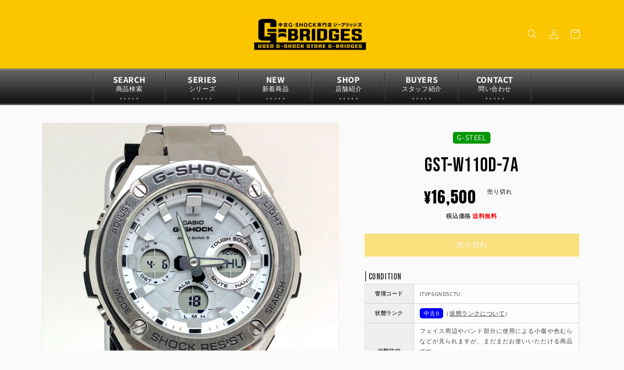

--- FILE ---
content_type: text/html; charset=utf-8
request_url: https://ec.g-bridges.com/products/rc_itvp6gndsctu_izru
body_size: 39349
content:
<!doctype html>
<html class="no-js" lang="ja">
  <head>
    <meta charset="utf-8">
    <meta http-equiv="X-UA-Compatible" content="IE=edge">
    <meta name="viewport" content="width=device-width,initial-scale=1">
    <meta name="theme-color" content="">
    <link rel="canonical" href="https://ec.g-bridges.com/products/rc_itvp6gndsctu_izru">
    <link rel="preconnect" href="https://cdn.shopify.com" crossorigin>

    <link rel="preconnect" href="https://fonts.googleapis.com">
    <link rel="preconnect" href="https://fonts.gstatic.com" crossorigin>
    <link href="https://fonts.googleapis.com/css2?family=Anton&family=Bebas+Neue&family=Roboto+Condensed:wght@300&display=swap" rel="stylesheet">
    <link rel="stylesheet" href="https://use.fontawesome.com/releases/v5.5.0/css/all.css"><link rel="icon" type="image/png" href="//ec.g-bridges.com/cdn/shop/files/G-BRIDGESNEW_512_26134d28-5a11-4f64-acdb-85025d3711a5.png?crop=center&height=32&v=1676612751&width=32"><link rel="preconnect" href="https://fonts.shopifycdn.com" crossorigin><title>
      GST-W110D-7A
 &ndash; G-BRIDGES</title>

    
      <meta name="description" content="Condition:状態 管理コード ITVP6GNDSCTU 状態ランク 中古B 状態詳細 フェイス周辺やバンド部分に使用による小傷や色むらなどが見られますが、まだまだお使いいただける商品です。腕周り：～21cm付属品：箱 Model Data:モデル情報 型番 GST-W110D-7A 発売日 2016年10月 メーカー希望小売価格(税抜) ¥45,000">
    

    

<meta property="og:site_name" content="G-BRIDGES">
<meta property="og:url" content="https://ec.g-bridges.com/products/rc_itvp6gndsctu_izru">
<meta property="og:title" content="GST-W110D-7A">
<meta property="og:type" content="product">
<meta property="og:description" content="Condition:状態 管理コード ITVP6GNDSCTU 状態ランク 中古B 状態詳細 フェイス周辺やバンド部分に使用による小傷や色むらなどが見られますが、まだまだお使いいただける商品です。腕周り：～21cm付属品：箱 Model Data:モデル情報 型番 GST-W110D-7A 発売日 2016年10月 メーカー希望小売価格(税抜) ¥45,000"><meta property="og:image" content="http://ec.g-bridges.com/cdn/shop/products/zYFUelSA01zNILkk2XILdZU04i1dlSbzzj4CD5De.jpg?v=1695272082">
  <meta property="og:image:secure_url" content="https://ec.g-bridges.com/cdn/shop/products/zYFUelSA01zNILkk2XILdZU04i1dlSbzzj4CD5De.jpg?v=1695272082">
  <meta property="og:image:width" content="1600">
  <meta property="og:image:height" content="1600"><meta property="og:price:amount" content="16,500">
  <meta property="og:price:currency" content="JPY"><meta name="twitter:card" content="summary_large_image">
<meta name="twitter:title" content="GST-W110D-7A">
<meta name="twitter:description" content="Condition:状態 管理コード ITVP6GNDSCTU 状態ランク 中古B 状態詳細 フェイス周辺やバンド部分に使用による小傷や色むらなどが見られますが、まだまだお使いいただける商品です。腕周り：～21cm付属品：箱 Model Data:モデル情報 型番 GST-W110D-7A 発売日 2016年10月 メーカー希望小売価格(税抜) ¥45,000">


    <script src="//ec.g-bridges.com/cdn/shop/t/1/assets/global.js?v=149496944046504657681669873046" defer="defer"></script>
    <script>window.performance && window.performance.mark && window.performance.mark('shopify.content_for_header.start');</script><meta name="google-site-verification" content="FBsNtRRLfkko53VtItu3mN9Sbo4Ii-mUl2smr-5eZEQ">
<meta name="facebook-domain-verification" content="3g6zawyvrumq4tjvu9dye1lte62flh">
<meta id="shopify-digital-wallet" name="shopify-digital-wallet" content="/68802183441/digital_wallets/dialog">
<meta name="shopify-checkout-api-token" content="7becc3f62d8bb8f27e1a63a81f360ef3">
<link rel="alternate" type="application/json+oembed" href="https://ec.g-bridges.com/products/rc_itvp6gndsctu_izru.oembed">
<script async="async" src="/checkouts/internal/preloads.js?locale=ja-JP"></script>
<script id="apple-pay-shop-capabilities" type="application/json">{"shopId":68802183441,"countryCode":"JP","currencyCode":"JPY","merchantCapabilities":["supports3DS"],"merchantId":"gid:\/\/shopify\/Shop\/68802183441","merchantName":"G-BRIDGES","requiredBillingContactFields":["postalAddress","email","phone"],"requiredShippingContactFields":["postalAddress","email","phone"],"shippingType":"shipping","supportedNetworks":["visa","masterCard","amex","jcb","discover"],"total":{"type":"pending","label":"G-BRIDGES","amount":"1.00"},"shopifyPaymentsEnabled":true,"supportsSubscriptions":true}</script>
<script id="shopify-features" type="application/json">{"accessToken":"7becc3f62d8bb8f27e1a63a81f360ef3","betas":["rich-media-storefront-analytics"],"domain":"ec.g-bridges.com","predictiveSearch":false,"shopId":68802183441,"locale":"ja"}</script>
<script>var Shopify = Shopify || {};
Shopify.shop = "gbridges.myshopify.com";
Shopify.locale = "ja";
Shopify.currency = {"active":"JPY","rate":"1.0"};
Shopify.country = "JP";
Shopify.theme = {"name":"Dawn","id":139034493201,"schema_name":"Dawn","schema_version":"7.0.1","theme_store_id":887,"role":"main"};
Shopify.theme.handle = "null";
Shopify.theme.style = {"id":null,"handle":null};
Shopify.cdnHost = "ec.g-bridges.com/cdn";
Shopify.routes = Shopify.routes || {};
Shopify.routes.root = "/";</script>
<script type="module">!function(o){(o.Shopify=o.Shopify||{}).modules=!0}(window);</script>
<script>!function(o){function n(){var o=[];function n(){o.push(Array.prototype.slice.apply(arguments))}return n.q=o,n}var t=o.Shopify=o.Shopify||{};t.loadFeatures=n(),t.autoloadFeatures=n()}(window);</script>
<script id="shop-js-analytics" type="application/json">{"pageType":"product"}</script>
<script defer="defer" async type="module" src="//ec.g-bridges.com/cdn/shopifycloud/shop-js/modules/v2/client.init-shop-cart-sync_0MstufBG.ja.esm.js"></script>
<script defer="defer" async type="module" src="//ec.g-bridges.com/cdn/shopifycloud/shop-js/modules/v2/chunk.common_jll-23Z1.esm.js"></script>
<script defer="defer" async type="module" src="//ec.g-bridges.com/cdn/shopifycloud/shop-js/modules/v2/chunk.modal_HXih6-AF.esm.js"></script>
<script type="module">
  await import("//ec.g-bridges.com/cdn/shopifycloud/shop-js/modules/v2/client.init-shop-cart-sync_0MstufBG.ja.esm.js");
await import("//ec.g-bridges.com/cdn/shopifycloud/shop-js/modules/v2/chunk.common_jll-23Z1.esm.js");
await import("//ec.g-bridges.com/cdn/shopifycloud/shop-js/modules/v2/chunk.modal_HXih6-AF.esm.js");

  window.Shopify.SignInWithShop?.initShopCartSync?.({"fedCMEnabled":true,"windoidEnabled":true});

</script>
<script id="__st">var __st={"a":68802183441,"offset":32400,"reqid":"da94f988-7caf-43e1-9024-48f02ea940e3-1769525551","pageurl":"ec.g-bridges.com\/products\/rc_itvp6gndsctu_izru","u":"5395eebf283a","p":"product","rtyp":"product","rid":8276429799697};</script>
<script>window.ShopifyPaypalV4VisibilityTracking = true;</script>
<script id="captcha-bootstrap">!function(){'use strict';const t='contact',e='account',n='new_comment',o=[[t,t],['blogs',n],['comments',n],[t,'customer']],c=[[e,'customer_login'],[e,'guest_login'],[e,'recover_customer_password'],[e,'create_customer']],r=t=>t.map((([t,e])=>`form[action*='/${t}']:not([data-nocaptcha='true']) input[name='form_type'][value='${e}']`)).join(','),a=t=>()=>t?[...document.querySelectorAll(t)].map((t=>t.form)):[];function s(){const t=[...o],e=r(t);return a(e)}const i='password',u='form_key',d=['recaptcha-v3-token','g-recaptcha-response','h-captcha-response',i],f=()=>{try{return window.sessionStorage}catch{return}},m='__shopify_v',_=t=>t.elements[u];function p(t,e,n=!1){try{const o=window.sessionStorage,c=JSON.parse(o.getItem(e)),{data:r}=function(t){const{data:e,action:n}=t;return t[m]||n?{data:e,action:n}:{data:t,action:n}}(c);for(const[e,n]of Object.entries(r))t.elements[e]&&(t.elements[e].value=n);n&&o.removeItem(e)}catch(o){console.error('form repopulation failed',{error:o})}}const l='form_type',E='cptcha';function T(t){t.dataset[E]=!0}const w=window,h=w.document,L='Shopify',v='ce_forms',y='captcha';let A=!1;((t,e)=>{const n=(g='f06e6c50-85a8-45c8-87d0-21a2b65856fe',I='https://cdn.shopify.com/shopifycloud/storefront-forms-hcaptcha/ce_storefront_forms_captcha_hcaptcha.v1.5.2.iife.js',D={infoText:'hCaptchaによる保護',privacyText:'プライバシー',termsText:'利用規約'},(t,e,n)=>{const o=w[L][v],c=o.bindForm;if(c)return c(t,g,e,D).then(n);var r;o.q.push([[t,g,e,D],n]),r=I,A||(h.body.append(Object.assign(h.createElement('script'),{id:'captcha-provider',async:!0,src:r})),A=!0)});var g,I,D;w[L]=w[L]||{},w[L][v]=w[L][v]||{},w[L][v].q=[],w[L][y]=w[L][y]||{},w[L][y].protect=function(t,e){n(t,void 0,e),T(t)},Object.freeze(w[L][y]),function(t,e,n,w,h,L){const[v,y,A,g]=function(t,e,n){const i=e?o:[],u=t?c:[],d=[...i,...u],f=r(d),m=r(i),_=r(d.filter((([t,e])=>n.includes(e))));return[a(f),a(m),a(_),s()]}(w,h,L),I=t=>{const e=t.target;return e instanceof HTMLFormElement?e:e&&e.form},D=t=>v().includes(t);t.addEventListener('submit',(t=>{const e=I(t);if(!e)return;const n=D(e)&&!e.dataset.hcaptchaBound&&!e.dataset.recaptchaBound,o=_(e),c=g().includes(e)&&(!o||!o.value);(n||c)&&t.preventDefault(),c&&!n&&(function(t){try{if(!f())return;!function(t){const e=f();if(!e)return;const n=_(t);if(!n)return;const o=n.value;o&&e.removeItem(o)}(t);const e=Array.from(Array(32),(()=>Math.random().toString(36)[2])).join('');!function(t,e){_(t)||t.append(Object.assign(document.createElement('input'),{type:'hidden',name:u})),t.elements[u].value=e}(t,e),function(t,e){const n=f();if(!n)return;const o=[...t.querySelectorAll(`input[type='${i}']`)].map((({name:t})=>t)),c=[...d,...o],r={};for(const[a,s]of new FormData(t).entries())c.includes(a)||(r[a]=s);n.setItem(e,JSON.stringify({[m]:1,action:t.action,data:r}))}(t,e)}catch(e){console.error('failed to persist form',e)}}(e),e.submit())}));const S=(t,e)=>{t&&!t.dataset[E]&&(n(t,e.some((e=>e===t))),T(t))};for(const o of['focusin','change'])t.addEventListener(o,(t=>{const e=I(t);D(e)&&S(e,y())}));const B=e.get('form_key'),M=e.get(l),P=B&&M;t.addEventListener('DOMContentLoaded',(()=>{const t=y();if(P)for(const e of t)e.elements[l].value===M&&p(e,B);[...new Set([...A(),...v().filter((t=>'true'===t.dataset.shopifyCaptcha))])].forEach((e=>S(e,t)))}))}(h,new URLSearchParams(w.location.search),n,t,e,['guest_login'])})(!0,!0)}();</script>
<script integrity="sha256-4kQ18oKyAcykRKYeNunJcIwy7WH5gtpwJnB7kiuLZ1E=" data-source-attribution="shopify.loadfeatures" defer="defer" src="//ec.g-bridges.com/cdn/shopifycloud/storefront/assets/storefront/load_feature-a0a9edcb.js" crossorigin="anonymous"></script>
<script data-source-attribution="shopify.dynamic_checkout.dynamic.init">var Shopify=Shopify||{};Shopify.PaymentButton=Shopify.PaymentButton||{isStorefrontPortableWallets:!0,init:function(){window.Shopify.PaymentButton.init=function(){};var t=document.createElement("script");t.src="https://ec.g-bridges.com/cdn/shopifycloud/portable-wallets/latest/portable-wallets.ja.js",t.type="module",document.head.appendChild(t)}};
</script>
<script data-source-attribution="shopify.dynamic_checkout.buyer_consent">
  function portableWalletsHideBuyerConsent(e){var t=document.getElementById("shopify-buyer-consent"),n=document.getElementById("shopify-subscription-policy-button");t&&n&&(t.classList.add("hidden"),t.setAttribute("aria-hidden","true"),n.removeEventListener("click",e))}function portableWalletsShowBuyerConsent(e){var t=document.getElementById("shopify-buyer-consent"),n=document.getElementById("shopify-subscription-policy-button");t&&n&&(t.classList.remove("hidden"),t.removeAttribute("aria-hidden"),n.addEventListener("click",e))}window.Shopify?.PaymentButton&&(window.Shopify.PaymentButton.hideBuyerConsent=portableWalletsHideBuyerConsent,window.Shopify.PaymentButton.showBuyerConsent=portableWalletsShowBuyerConsent);
</script>
<script data-source-attribution="shopify.dynamic_checkout.cart.bootstrap">document.addEventListener("DOMContentLoaded",(function(){function t(){return document.querySelector("shopify-accelerated-checkout-cart, shopify-accelerated-checkout")}if(t())Shopify.PaymentButton.init();else{new MutationObserver((function(e,n){t()&&(Shopify.PaymentButton.init(),n.disconnect())})).observe(document.body,{childList:!0,subtree:!0})}}));
</script>
<link id="shopify-accelerated-checkout-styles" rel="stylesheet" media="screen" href="https://ec.g-bridges.com/cdn/shopifycloud/portable-wallets/latest/accelerated-checkout-backwards-compat.css" crossorigin="anonymous">
<style id="shopify-accelerated-checkout-cart">
        #shopify-buyer-consent {
  margin-top: 1em;
  display: inline-block;
  width: 100%;
}

#shopify-buyer-consent.hidden {
  display: none;
}

#shopify-subscription-policy-button {
  background: none;
  border: none;
  padding: 0;
  text-decoration: underline;
  font-size: inherit;
  cursor: pointer;
}

#shopify-subscription-policy-button::before {
  box-shadow: none;
}

      </style>
<script id="sections-script" data-sections="header,footer" defer="defer" src="//ec.g-bridges.com/cdn/shop/t/1/compiled_assets/scripts.js?v=2433"></script>
<script>window.performance && window.performance.mark && window.performance.mark('shopify.content_for_header.end');</script>


    <style data-shopify>
      @font-face {
  font-family: Assistant;
  font-weight: 400;
  font-style: normal;
  font-display: swap;
  src: url("//ec.g-bridges.com/cdn/fonts/assistant/assistant_n4.9120912a469cad1cc292572851508ca49d12e768.woff2") format("woff2"),
       url("//ec.g-bridges.com/cdn/fonts/assistant/assistant_n4.6e9875ce64e0fefcd3f4446b7ec9036b3ddd2985.woff") format("woff");
}

      @font-face {
  font-family: Assistant;
  font-weight: 700;
  font-style: normal;
  font-display: swap;
  src: url("//ec.g-bridges.com/cdn/fonts/assistant/assistant_n7.bf44452348ec8b8efa3aa3068825305886b1c83c.woff2") format("woff2"),
       url("//ec.g-bridges.com/cdn/fonts/assistant/assistant_n7.0c887fee83f6b3bda822f1150b912c72da0f7b64.woff") format("woff");
}

      
      
      @font-face {
  font-family: Assistant;
  font-weight: 400;
  font-style: normal;
  font-display: swap;
  src: url("//ec.g-bridges.com/cdn/fonts/assistant/assistant_n4.9120912a469cad1cc292572851508ca49d12e768.woff2") format("woff2"),
       url("//ec.g-bridges.com/cdn/fonts/assistant/assistant_n4.6e9875ce64e0fefcd3f4446b7ec9036b3ddd2985.woff") format("woff");
}


      :root {
        --font-body-family: Assistant, sans-serif;
        --font-body-style: normal;
        --font-body-weight: 400;
        --font-body-weight-bold: 700;

        --font-heading-family: Assistant, sans-serif;
        --font-heading-style: normal;
        --font-heading-weight: 400;

        --font-body-scale: 1.0;
        --font-heading-scale: 1;

        --color-base-text: 0, 0, 0;
        --color-shadow: 0, 0, 0;
        --color-base-background-1: 250, 250, 250;
        --color-base-background-2: 255, 255, 255;
        --color-base-solid-button-labels: 255, 255, 255;
        --color-base-outline-button-labels: 18, 18, 18;
        --color-base-accent-1: 251, 197, 0;
        --color-base-accent-2: 48, 47, 47;
        --payment-terms-background-color: #fafafa;

        --gradient-base-background-1: #fafafa;
        --gradient-base-background-2: #fff;
        --gradient-base-accent-1: #fbc500;
        --gradient-base-accent-2: #302f2f;

        --media-padding: px;
        --media-border-opacity: 0.05;
        --media-border-width: 1px;
        --media-radius: 0px;
        --media-shadow-opacity: 0.0;
        --media-shadow-horizontal-offset: 0px;
        --media-shadow-vertical-offset: 4px;
        --media-shadow-blur-radius: 5px;
        --media-shadow-visible: 0;

        --page-width: 120rem;
        --page-width-margin: 0rem;

        --product-card-image-padding: 0.0rem;
        --product-card-corner-radius: 0.0rem;
        --product-card-text-alignment: left;
        --product-card-border-width: 0.0rem;
        --product-card-border-opacity: 0.1;
        --product-card-shadow-opacity: 0.0;
        --product-card-shadow-visible: 0;
        --product-card-shadow-horizontal-offset: 0.0rem;
        --product-card-shadow-vertical-offset: 0.4rem;
        --product-card-shadow-blur-radius: 0.5rem;

        --collection-card-image-padding: 0.0rem;
        --collection-card-corner-radius: 0.0rem;
        --collection-card-text-alignment: left;
        --collection-card-border-width: 0.0rem;
        --collection-card-border-opacity: 0.1;
        --collection-card-shadow-opacity: 0.0;
        --collection-card-shadow-visible: 0;
        --collection-card-shadow-horizontal-offset: 0.0rem;
        --collection-card-shadow-vertical-offset: 0.4rem;
        --collection-card-shadow-blur-radius: 0.5rem;

        --blog-card-image-padding: 0.0rem;
        --blog-card-corner-radius: 0.0rem;
        --blog-card-text-alignment: left;
        --blog-card-border-width: 0.0rem;
        --blog-card-border-opacity: 0.1;
        --blog-card-shadow-opacity: 0.0;
        --blog-card-shadow-visible: 0;
        --blog-card-shadow-horizontal-offset: 0.0rem;
        --blog-card-shadow-vertical-offset: 0.4rem;
        --blog-card-shadow-blur-radius: 0.5rem;

        --badge-corner-radius: 4.0rem;

        --popup-border-width: 1px;
        --popup-border-opacity: 0.1;
        --popup-corner-radius: 0px;
        --popup-shadow-opacity: 0.0;
        --popup-shadow-horizontal-offset: 0px;
        --popup-shadow-vertical-offset: 4px;
        --popup-shadow-blur-radius: 5px;

        --drawer-border-width: 1px;
        --drawer-border-opacity: 0.1;
        --drawer-shadow-opacity: 0.0;
        --drawer-shadow-horizontal-offset: 0px;
        --drawer-shadow-vertical-offset: 4px;
        --drawer-shadow-blur-radius: 5px;

        --spacing-sections-desktop: 0px;
        --spacing-sections-mobile: 0px;

        --grid-desktop-vertical-spacing: 8px;
        --grid-desktop-horizontal-spacing: 8px;
        --grid-mobile-vertical-spacing: 4px;
        --grid-mobile-horizontal-spacing: 4px;

        --text-boxes-border-opacity: 0.1;
        --text-boxes-border-width: 0px;
        --text-boxes-radius: 0px;
        --text-boxes-shadow-opacity: 0.0;
        --text-boxes-shadow-visible: 0;
        --text-boxes-shadow-horizontal-offset: 0px;
        --text-boxes-shadow-vertical-offset: 4px;
        --text-boxes-shadow-blur-radius: 5px;

        --buttons-radius: 0px;
        --buttons-radius-outset: 0px;
        --buttons-border-width: 1px;
        --buttons-border-opacity: 1.0;
        --buttons-shadow-opacity: 0.0;
        --buttons-shadow-visible: 0;
        --buttons-shadow-horizontal-offset: 0px;
        --buttons-shadow-vertical-offset: 4px;
        --buttons-shadow-blur-radius: 5px;
        --buttons-border-offset: 0px;

        --inputs-radius: 0px;
        --inputs-border-width: 1px;
        --inputs-border-opacity: 0.55;
        --inputs-shadow-opacity: 0.0;
        --inputs-shadow-horizontal-offset: 0px;
        --inputs-margin-offset: 0px;
        --inputs-shadow-vertical-offset: 4px;
        --inputs-shadow-blur-radius: 5px;
        --inputs-radius-outset: 0px;

        --variant-pills-radius: 40px;
        --variant-pills-border-width: 1px;
        --variant-pills-border-opacity: 0.55;
        --variant-pills-shadow-opacity: 0.0;
        --variant-pills-shadow-horizontal-offset: 0px;
        --variant-pills-shadow-vertical-offset: 4px;
        --variant-pills-shadow-blur-radius: 5px;
      }

      *,
      *::before,
      *::after {
        box-sizing: inherit;
      }

      html {
        box-sizing: border-box;
        font-size: calc(var(--font-body-scale) * 62.5%);
        height: 100%;
      }

      body {
        display: grid;
        grid-template-rows: auto auto 1fr auto;
        grid-template-columns: 100%;
        min-height: 100%;
        margin: 0;
        font-size: 1.5rem;
        letter-spacing: 0.06rem;
        line-height: calc(1 + 0.8 / var(--font-body-scale));
        font-family: var(--font-body-family);
        font-style: var(--font-body-style);
        font-weight: var(--font-body-weight);
      }

      @media screen and (min-width: 750px) {
        body {
          font-size: 1.6rem;
        }
      }
    </style>

    <link href="//ec.g-bridges.com/cdn/shop/t/1/assets/base.css?v=75928226427213621561726728317" rel="stylesheet" type="text/css" media="all" />
<link rel="preload" as="font" href="//ec.g-bridges.com/cdn/fonts/assistant/assistant_n4.9120912a469cad1cc292572851508ca49d12e768.woff2" type="font/woff2" crossorigin><link rel="preload" as="font" href="//ec.g-bridges.com/cdn/fonts/assistant/assistant_n4.9120912a469cad1cc292572851508ca49d12e768.woff2" type="font/woff2" crossorigin><script>document.documentElement.className = document.documentElement.className.replace('no-js', 'js');
    if (Shopify.designMode) {
      document.documentElement.classList.add('shopify-design-mode');
    }
    </script>
    
    <script src="//ajax.googleapis.com/ajax/libs/jquery/3.3.1/jquery.min.js" type="text/javascript"></script>
    <script src="//ajax.googleapis.com/ajax/libs/jqueryui/1.12.1/jquery-ui.min.js" type="text/javascript"></script>
    <script src="//ajax.googleapis.com/ajax/libs/jqueryui/1/i18n/jquery.ui.datepicker-ja.min.js" type="text/javascript"></script>
    <link href="//fonts.googleapis.com/css2?family=Zen+Kaku+Gothic+New&amp;display=swap" rel="stylesheet" type="text/css" media="all" />
  <!-- BEGIN app block: shopify://apps/microsoft-clarity/blocks/clarity_js/31c3d126-8116-4b4a-8ba1-baeda7c4aeea -->
<script type="text/javascript">
  (function (c, l, a, r, i, t, y) {
    c[a] = c[a] || function () { (c[a].q = c[a].q || []).push(arguments); };
    t = l.createElement(r); t.async = 1; t.src = "https://www.clarity.ms/tag/" + i + "?ref=shopify";
    y = l.getElementsByTagName(r)[0]; y.parentNode.insertBefore(t, y);

    c.Shopify.loadFeatures([{ name: "consent-tracking-api", version: "0.1" }], error => {
      if (error) {
        console.error("Error loading Shopify features:", error);
        return;
      }

      c[a]('consentv2', {
        ad_Storage: c.Shopify.customerPrivacy.marketingAllowed() ? "granted" : "denied",
        analytics_Storage: c.Shopify.customerPrivacy.analyticsProcessingAllowed() ? "granted" : "denied",
      });
    });

    l.addEventListener("visitorConsentCollected", function (e) {
      c[a]('consentv2', {
        ad_Storage: e.detail.marketingAllowed ? "granted" : "denied",
        analytics_Storage: e.detail.analyticsAllowed ? "granted" : "denied",
      });
    });
  })(window, document, "clarity", "script", "t2859j8s90");
</script>



<!-- END app block --><link href="https://monorail-edge.shopifysvc.com" rel="dns-prefetch">
<script>(function(){if ("sendBeacon" in navigator && "performance" in window) {try {var session_token_from_headers = performance.getEntriesByType('navigation')[0].serverTiming.find(x => x.name == '_s').description;} catch {var session_token_from_headers = undefined;}var session_cookie_matches = document.cookie.match(/_shopify_s=([^;]*)/);var session_token_from_cookie = session_cookie_matches && session_cookie_matches.length === 2 ? session_cookie_matches[1] : "";var session_token = session_token_from_headers || session_token_from_cookie || "";function handle_abandonment_event(e) {var entries = performance.getEntries().filter(function(entry) {return /monorail-edge.shopifysvc.com/.test(entry.name);});if (!window.abandonment_tracked && entries.length === 0) {window.abandonment_tracked = true;var currentMs = Date.now();var navigation_start = performance.timing.navigationStart;var payload = {shop_id: 68802183441,url: window.location.href,navigation_start,duration: currentMs - navigation_start,session_token,page_type: "product"};window.navigator.sendBeacon("https://monorail-edge.shopifysvc.com/v1/produce", JSON.stringify({schema_id: "online_store_buyer_site_abandonment/1.1",payload: payload,metadata: {event_created_at_ms: currentMs,event_sent_at_ms: currentMs}}));}}window.addEventListener('pagehide', handle_abandonment_event);}}());</script>
<script id="web-pixels-manager-setup">(function e(e,d,r,n,o){if(void 0===o&&(o={}),!Boolean(null===(a=null===(i=window.Shopify)||void 0===i?void 0:i.analytics)||void 0===a?void 0:a.replayQueue)){var i,a;window.Shopify=window.Shopify||{};var t=window.Shopify;t.analytics=t.analytics||{};var s=t.analytics;s.replayQueue=[],s.publish=function(e,d,r){return s.replayQueue.push([e,d,r]),!0};try{self.performance.mark("wpm:start")}catch(e){}var l=function(){var e={modern:/Edge?\/(1{2}[4-9]|1[2-9]\d|[2-9]\d{2}|\d{4,})\.\d+(\.\d+|)|Firefox\/(1{2}[4-9]|1[2-9]\d|[2-9]\d{2}|\d{4,})\.\d+(\.\d+|)|Chrom(ium|e)\/(9{2}|\d{3,})\.\d+(\.\d+|)|(Maci|X1{2}).+ Version\/(15\.\d+|(1[6-9]|[2-9]\d|\d{3,})\.\d+)([,.]\d+|)( \(\w+\)|)( Mobile\/\w+|) Safari\/|Chrome.+OPR\/(9{2}|\d{3,})\.\d+\.\d+|(CPU[ +]OS|iPhone[ +]OS|CPU[ +]iPhone|CPU IPhone OS|CPU iPad OS)[ +]+(15[._]\d+|(1[6-9]|[2-9]\d|\d{3,})[._]\d+)([._]\d+|)|Android:?[ /-](13[3-9]|1[4-9]\d|[2-9]\d{2}|\d{4,})(\.\d+|)(\.\d+|)|Android.+Firefox\/(13[5-9]|1[4-9]\d|[2-9]\d{2}|\d{4,})\.\d+(\.\d+|)|Android.+Chrom(ium|e)\/(13[3-9]|1[4-9]\d|[2-9]\d{2}|\d{4,})\.\d+(\.\d+|)|SamsungBrowser\/([2-9]\d|\d{3,})\.\d+/,legacy:/Edge?\/(1[6-9]|[2-9]\d|\d{3,})\.\d+(\.\d+|)|Firefox\/(5[4-9]|[6-9]\d|\d{3,})\.\d+(\.\d+|)|Chrom(ium|e)\/(5[1-9]|[6-9]\d|\d{3,})\.\d+(\.\d+|)([\d.]+$|.*Safari\/(?![\d.]+ Edge\/[\d.]+$))|(Maci|X1{2}).+ Version\/(10\.\d+|(1[1-9]|[2-9]\d|\d{3,})\.\d+)([,.]\d+|)( \(\w+\)|)( Mobile\/\w+|) Safari\/|Chrome.+OPR\/(3[89]|[4-9]\d|\d{3,})\.\d+\.\d+|(CPU[ +]OS|iPhone[ +]OS|CPU[ +]iPhone|CPU IPhone OS|CPU iPad OS)[ +]+(10[._]\d+|(1[1-9]|[2-9]\d|\d{3,})[._]\d+)([._]\d+|)|Android:?[ /-](13[3-9]|1[4-9]\d|[2-9]\d{2}|\d{4,})(\.\d+|)(\.\d+|)|Mobile Safari.+OPR\/([89]\d|\d{3,})\.\d+\.\d+|Android.+Firefox\/(13[5-9]|1[4-9]\d|[2-9]\d{2}|\d{4,})\.\d+(\.\d+|)|Android.+Chrom(ium|e)\/(13[3-9]|1[4-9]\d|[2-9]\d{2}|\d{4,})\.\d+(\.\d+|)|Android.+(UC? ?Browser|UCWEB|U3)[ /]?(15\.([5-9]|\d{2,})|(1[6-9]|[2-9]\d|\d{3,})\.\d+)\.\d+|SamsungBrowser\/(5\.\d+|([6-9]|\d{2,})\.\d+)|Android.+MQ{2}Browser\/(14(\.(9|\d{2,})|)|(1[5-9]|[2-9]\d|\d{3,})(\.\d+|))(\.\d+|)|K[Aa][Ii]OS\/(3\.\d+|([4-9]|\d{2,})\.\d+)(\.\d+|)/},d=e.modern,r=e.legacy,n=navigator.userAgent;return n.match(d)?"modern":n.match(r)?"legacy":"unknown"}(),u="modern"===l?"modern":"legacy",c=(null!=n?n:{modern:"",legacy:""})[u],f=function(e){return[e.baseUrl,"/wpm","/b",e.hashVersion,"modern"===e.buildTarget?"m":"l",".js"].join("")}({baseUrl:d,hashVersion:r,buildTarget:u}),m=function(e){var d=e.version,r=e.bundleTarget,n=e.surface,o=e.pageUrl,i=e.monorailEndpoint;return{emit:function(e){var a=e.status,t=e.errorMsg,s=(new Date).getTime(),l=JSON.stringify({metadata:{event_sent_at_ms:s},events:[{schema_id:"web_pixels_manager_load/3.1",payload:{version:d,bundle_target:r,page_url:o,status:a,surface:n,error_msg:t},metadata:{event_created_at_ms:s}}]});if(!i)return console&&console.warn&&console.warn("[Web Pixels Manager] No Monorail endpoint provided, skipping logging."),!1;try{return self.navigator.sendBeacon.bind(self.navigator)(i,l)}catch(e){}var u=new XMLHttpRequest;try{return u.open("POST",i,!0),u.setRequestHeader("Content-Type","text/plain"),u.send(l),!0}catch(e){return console&&console.warn&&console.warn("[Web Pixels Manager] Got an unhandled error while logging to Monorail."),!1}}}}({version:r,bundleTarget:l,surface:e.surface,pageUrl:self.location.href,monorailEndpoint:e.monorailEndpoint});try{o.browserTarget=l,function(e){var d=e.src,r=e.async,n=void 0===r||r,o=e.onload,i=e.onerror,a=e.sri,t=e.scriptDataAttributes,s=void 0===t?{}:t,l=document.createElement("script"),u=document.querySelector("head"),c=document.querySelector("body");if(l.async=n,l.src=d,a&&(l.integrity=a,l.crossOrigin="anonymous"),s)for(var f in s)if(Object.prototype.hasOwnProperty.call(s,f))try{l.dataset[f]=s[f]}catch(e){}if(o&&l.addEventListener("load",o),i&&l.addEventListener("error",i),u)u.appendChild(l);else{if(!c)throw new Error("Did not find a head or body element to append the script");c.appendChild(l)}}({src:f,async:!0,onload:function(){if(!function(){var e,d;return Boolean(null===(d=null===(e=window.Shopify)||void 0===e?void 0:e.analytics)||void 0===d?void 0:d.initialized)}()){var d=window.webPixelsManager.init(e)||void 0;if(d){var r=window.Shopify.analytics;r.replayQueue.forEach((function(e){var r=e[0],n=e[1],o=e[2];d.publishCustomEvent(r,n,o)})),r.replayQueue=[],r.publish=d.publishCustomEvent,r.visitor=d.visitor,r.initialized=!0}}},onerror:function(){return m.emit({status:"failed",errorMsg:"".concat(f," has failed to load")})},sri:function(e){var d=/^sha384-[A-Za-z0-9+/=]+$/;return"string"==typeof e&&d.test(e)}(c)?c:"",scriptDataAttributes:o}),m.emit({status:"loading"})}catch(e){m.emit({status:"failed",errorMsg:(null==e?void 0:e.message)||"Unknown error"})}}})({shopId: 68802183441,storefrontBaseUrl: "https://ec.g-bridges.com",extensionsBaseUrl: "https://extensions.shopifycdn.com/cdn/shopifycloud/web-pixels-manager",monorailEndpoint: "https://monorail-edge.shopifysvc.com/unstable/produce_batch",surface: "storefront-renderer",enabledBetaFlags: ["2dca8a86"],webPixelsConfigList: [{"id":"1659863313","configuration":"{\"projectId\":\"t2859j8s90\"}","eventPayloadVersion":"v1","runtimeContext":"STRICT","scriptVersion":"cf1781658ed156031118fc4bbc2ed159","type":"APP","apiClientId":240074326017,"privacyPurposes":[],"capabilities":["advanced_dom_events"],"dataSharingAdjustments":{"protectedCustomerApprovalScopes":["read_customer_personal_data"]}},{"id":"757235985","configuration":"{\"config\":\"{\\\"pixel_id\\\":\\\"G-DE0GBVMTZQ\\\",\\\"target_country\\\":\\\"JP\\\",\\\"gtag_events\\\":[{\\\"type\\\":\\\"begin_checkout\\\",\\\"action_label\\\":\\\"G-DE0GBVMTZQ\\\"},{\\\"type\\\":\\\"search\\\",\\\"action_label\\\":\\\"G-DE0GBVMTZQ\\\"},{\\\"type\\\":\\\"view_item\\\",\\\"action_label\\\":[\\\"G-DE0GBVMTZQ\\\",\\\"MC-6DHJHEH6F6\\\"]},{\\\"type\\\":\\\"purchase\\\",\\\"action_label\\\":[\\\"G-DE0GBVMTZQ\\\",\\\"MC-6DHJHEH6F6\\\"]},{\\\"type\\\":\\\"page_view\\\",\\\"action_label\\\":[\\\"G-DE0GBVMTZQ\\\",\\\"MC-6DHJHEH6F6\\\"]},{\\\"type\\\":\\\"add_payment_info\\\",\\\"action_label\\\":\\\"G-DE0GBVMTZQ\\\"},{\\\"type\\\":\\\"add_to_cart\\\",\\\"action_label\\\":\\\"G-DE0GBVMTZQ\\\"}],\\\"enable_monitoring_mode\\\":false}\"}","eventPayloadVersion":"v1","runtimeContext":"OPEN","scriptVersion":"b2a88bafab3e21179ed38636efcd8a93","type":"APP","apiClientId":1780363,"privacyPurposes":[],"dataSharingAdjustments":{"protectedCustomerApprovalScopes":["read_customer_address","read_customer_email","read_customer_name","read_customer_personal_data","read_customer_phone"]}},{"id":"363364625","configuration":"{\"pixel_id\":\"609407207743198\",\"pixel_type\":\"facebook_pixel\"}","eventPayloadVersion":"v1","runtimeContext":"OPEN","scriptVersion":"ca16bc87fe92b6042fbaa3acc2fbdaa6","type":"APP","apiClientId":2329312,"privacyPurposes":["ANALYTICS","MARKETING","SALE_OF_DATA"],"dataSharingAdjustments":{"protectedCustomerApprovalScopes":["read_customer_address","read_customer_email","read_customer_name","read_customer_personal_data","read_customer_phone"]}},{"id":"shopify-app-pixel","configuration":"{}","eventPayloadVersion":"v1","runtimeContext":"STRICT","scriptVersion":"0450","apiClientId":"shopify-pixel","type":"APP","privacyPurposes":["ANALYTICS","MARKETING"]},{"id":"shopify-custom-pixel","eventPayloadVersion":"v1","runtimeContext":"LAX","scriptVersion":"0450","apiClientId":"shopify-pixel","type":"CUSTOM","privacyPurposes":["ANALYTICS","MARKETING"]}],isMerchantRequest: false,initData: {"shop":{"name":"G-BRIDGES","paymentSettings":{"currencyCode":"JPY"},"myshopifyDomain":"gbridges.myshopify.com","countryCode":"JP","storefrontUrl":"https:\/\/ec.g-bridges.com"},"customer":null,"cart":null,"checkout":null,"productVariants":[{"price":{"amount":16500.0,"currencyCode":"JPY"},"product":{"title":"GST-W110D-7A","vendor":"G-BRIDGES","id":"8276429799697","untranslatedTitle":"GST-W110D-7A","url":"\/products\/rc_itvp6gndsctu_izru","type":""},"id":"44880426762513","image":{"src":"\/\/ec.g-bridges.com\/cdn\/shop\/products\/zYFUelSA01zNILkk2XILdZU04i1dlSbzzj4CD5De.jpg?v=1695272082"},"sku":"rc_ITVP6GNDSCTU_IzRU","title":"Default Title","untranslatedTitle":"Default Title"}],"purchasingCompany":null},},"https://ec.g-bridges.com/cdn","fcfee988w5aeb613cpc8e4bc33m6693e112",{"modern":"","legacy":""},{"shopId":"68802183441","storefrontBaseUrl":"https:\/\/ec.g-bridges.com","extensionBaseUrl":"https:\/\/extensions.shopifycdn.com\/cdn\/shopifycloud\/web-pixels-manager","surface":"storefront-renderer","enabledBetaFlags":"[\"2dca8a86\"]","isMerchantRequest":"false","hashVersion":"fcfee988w5aeb613cpc8e4bc33m6693e112","publish":"custom","events":"[[\"page_viewed\",{}],[\"product_viewed\",{\"productVariant\":{\"price\":{\"amount\":16500.0,\"currencyCode\":\"JPY\"},\"product\":{\"title\":\"GST-W110D-7A\",\"vendor\":\"G-BRIDGES\",\"id\":\"8276429799697\",\"untranslatedTitle\":\"GST-W110D-7A\",\"url\":\"\/products\/rc_itvp6gndsctu_izru\",\"type\":\"\"},\"id\":\"44880426762513\",\"image\":{\"src\":\"\/\/ec.g-bridges.com\/cdn\/shop\/products\/zYFUelSA01zNILkk2XILdZU04i1dlSbzzj4CD5De.jpg?v=1695272082\"},\"sku\":\"rc_ITVP6GNDSCTU_IzRU\",\"title\":\"Default Title\",\"untranslatedTitle\":\"Default Title\"}}]]"});</script><script>
  window.ShopifyAnalytics = window.ShopifyAnalytics || {};
  window.ShopifyAnalytics.meta = window.ShopifyAnalytics.meta || {};
  window.ShopifyAnalytics.meta.currency = 'JPY';
  var meta = {"product":{"id":8276429799697,"gid":"gid:\/\/shopify\/Product\/8276429799697","vendor":"G-BRIDGES","type":"","handle":"rc_itvp6gndsctu_izru","variants":[{"id":44880426762513,"price":1650000,"name":"GST-W110D-7A","public_title":null,"sku":"rc_ITVP6GNDSCTU_IzRU"}],"remote":false},"page":{"pageType":"product","resourceType":"product","resourceId":8276429799697,"requestId":"da94f988-7caf-43e1-9024-48f02ea940e3-1769525551"}};
  for (var attr in meta) {
    window.ShopifyAnalytics.meta[attr] = meta[attr];
  }
</script>
<script class="analytics">
  (function () {
    var customDocumentWrite = function(content) {
      var jquery = null;

      if (window.jQuery) {
        jquery = window.jQuery;
      } else if (window.Checkout && window.Checkout.$) {
        jquery = window.Checkout.$;
      }

      if (jquery) {
        jquery('body').append(content);
      }
    };

    var hasLoggedConversion = function(token) {
      if (token) {
        return document.cookie.indexOf('loggedConversion=' + token) !== -1;
      }
      return false;
    }

    var setCookieIfConversion = function(token) {
      if (token) {
        var twoMonthsFromNow = new Date(Date.now());
        twoMonthsFromNow.setMonth(twoMonthsFromNow.getMonth() + 2);

        document.cookie = 'loggedConversion=' + token + '; expires=' + twoMonthsFromNow;
      }
    }

    var trekkie = window.ShopifyAnalytics.lib = window.trekkie = window.trekkie || [];
    if (trekkie.integrations) {
      return;
    }
    trekkie.methods = [
      'identify',
      'page',
      'ready',
      'track',
      'trackForm',
      'trackLink'
    ];
    trekkie.factory = function(method) {
      return function() {
        var args = Array.prototype.slice.call(arguments);
        args.unshift(method);
        trekkie.push(args);
        return trekkie;
      };
    };
    for (var i = 0; i < trekkie.methods.length; i++) {
      var key = trekkie.methods[i];
      trekkie[key] = trekkie.factory(key);
    }
    trekkie.load = function(config) {
      trekkie.config = config || {};
      trekkie.config.initialDocumentCookie = document.cookie;
      var first = document.getElementsByTagName('script')[0];
      var script = document.createElement('script');
      script.type = 'text/javascript';
      script.onerror = function(e) {
        var scriptFallback = document.createElement('script');
        scriptFallback.type = 'text/javascript';
        scriptFallback.onerror = function(error) {
                var Monorail = {
      produce: function produce(monorailDomain, schemaId, payload) {
        var currentMs = new Date().getTime();
        var event = {
          schema_id: schemaId,
          payload: payload,
          metadata: {
            event_created_at_ms: currentMs,
            event_sent_at_ms: currentMs
          }
        };
        return Monorail.sendRequest("https://" + monorailDomain + "/v1/produce", JSON.stringify(event));
      },
      sendRequest: function sendRequest(endpointUrl, payload) {
        // Try the sendBeacon API
        if (window && window.navigator && typeof window.navigator.sendBeacon === 'function' && typeof window.Blob === 'function' && !Monorail.isIos12()) {
          var blobData = new window.Blob([payload], {
            type: 'text/plain'
          });

          if (window.navigator.sendBeacon(endpointUrl, blobData)) {
            return true;
          } // sendBeacon was not successful

        } // XHR beacon

        var xhr = new XMLHttpRequest();

        try {
          xhr.open('POST', endpointUrl);
          xhr.setRequestHeader('Content-Type', 'text/plain');
          xhr.send(payload);
        } catch (e) {
          console.log(e);
        }

        return false;
      },
      isIos12: function isIos12() {
        return window.navigator.userAgent.lastIndexOf('iPhone; CPU iPhone OS 12_') !== -1 || window.navigator.userAgent.lastIndexOf('iPad; CPU OS 12_') !== -1;
      }
    };
    Monorail.produce('monorail-edge.shopifysvc.com',
      'trekkie_storefront_load_errors/1.1',
      {shop_id: 68802183441,
      theme_id: 139034493201,
      app_name: "storefront",
      context_url: window.location.href,
      source_url: "//ec.g-bridges.com/cdn/s/trekkie.storefront.a804e9514e4efded663580eddd6991fcc12b5451.min.js"});

        };
        scriptFallback.async = true;
        scriptFallback.src = '//ec.g-bridges.com/cdn/s/trekkie.storefront.a804e9514e4efded663580eddd6991fcc12b5451.min.js';
        first.parentNode.insertBefore(scriptFallback, first);
      };
      script.async = true;
      script.src = '//ec.g-bridges.com/cdn/s/trekkie.storefront.a804e9514e4efded663580eddd6991fcc12b5451.min.js';
      first.parentNode.insertBefore(script, first);
    };
    trekkie.load(
      {"Trekkie":{"appName":"storefront","development":false,"defaultAttributes":{"shopId":68802183441,"isMerchantRequest":null,"themeId":139034493201,"themeCityHash":"16575790641084232107","contentLanguage":"ja","currency":"JPY","eventMetadataId":"5c8b009f-c918-423a-aed3-f0a2fadca5e8"},"isServerSideCookieWritingEnabled":true,"monorailRegion":"shop_domain","enabledBetaFlags":["65f19447"]},"Session Attribution":{},"S2S":{"facebookCapiEnabled":true,"source":"trekkie-storefront-renderer","apiClientId":580111}}
    );

    var loaded = false;
    trekkie.ready(function() {
      if (loaded) return;
      loaded = true;

      window.ShopifyAnalytics.lib = window.trekkie;

      var originalDocumentWrite = document.write;
      document.write = customDocumentWrite;
      try { window.ShopifyAnalytics.merchantGoogleAnalytics.call(this); } catch(error) {};
      document.write = originalDocumentWrite;

      window.ShopifyAnalytics.lib.page(null,{"pageType":"product","resourceType":"product","resourceId":8276429799697,"requestId":"da94f988-7caf-43e1-9024-48f02ea940e3-1769525551","shopifyEmitted":true});

      var match = window.location.pathname.match(/checkouts\/(.+)\/(thank_you|post_purchase)/)
      var token = match? match[1]: undefined;
      if (!hasLoggedConversion(token)) {
        setCookieIfConversion(token);
        window.ShopifyAnalytics.lib.track("Viewed Product",{"currency":"JPY","variantId":44880426762513,"productId":8276429799697,"productGid":"gid:\/\/shopify\/Product\/8276429799697","name":"GST-W110D-7A","price":"16500","sku":"rc_ITVP6GNDSCTU_IzRU","brand":"G-BRIDGES","variant":null,"category":"","nonInteraction":true,"remote":false},undefined,undefined,{"shopifyEmitted":true});
      window.ShopifyAnalytics.lib.track("monorail:\/\/trekkie_storefront_viewed_product\/1.1",{"currency":"JPY","variantId":44880426762513,"productId":8276429799697,"productGid":"gid:\/\/shopify\/Product\/8276429799697","name":"GST-W110D-7A","price":"16500","sku":"rc_ITVP6GNDSCTU_IzRU","brand":"G-BRIDGES","variant":null,"category":"","nonInteraction":true,"remote":false,"referer":"https:\/\/ec.g-bridges.com\/products\/rc_itvp6gndsctu_izru"});
      }
    });


        var eventsListenerScript = document.createElement('script');
        eventsListenerScript.async = true;
        eventsListenerScript.src = "//ec.g-bridges.com/cdn/shopifycloud/storefront/assets/shop_events_listener-3da45d37.js";
        document.getElementsByTagName('head')[0].appendChild(eventsListenerScript);

})();</script>
<script
  defer
  src="https://ec.g-bridges.com/cdn/shopifycloud/perf-kit/shopify-perf-kit-3.0.4.min.js"
  data-application="storefront-renderer"
  data-shop-id="68802183441"
  data-render-region="gcp-us-east1"
  data-page-type="product"
  data-theme-instance-id="139034493201"
  data-theme-name="Dawn"
  data-theme-version="7.0.1"
  data-monorail-region="shop_domain"
  data-resource-timing-sampling-rate="10"
  data-shs="true"
  data-shs-beacon="true"
  data-shs-export-with-fetch="true"
  data-shs-logs-sample-rate="1"
  data-shs-beacon-endpoint="https://ec.g-bridges.com/api/collect"
></script>
</head>

  <body class="gradient">
    <a class="skip-to-content-link button visually-hidden" href="#MainContent">
      コンテンツに進む
    </a><div id="shopify-section-announcement-bar" class="shopify-section">
</div>
    <div id="shopify-section-header" class="shopify-section section-header"><link rel="stylesheet" href="//ec.g-bridges.com/cdn/shop/t/1/assets/component-list-menu.css?v=151968516119678728991669873050" media="print" onload="this.media='all'">
<link rel="stylesheet" href="//ec.g-bridges.com/cdn/shop/t/1/assets/component-search.css?v=96455689198851321781669873035" media="print" onload="this.media='all'">
<link rel="stylesheet" href="//ec.g-bridges.com/cdn/shop/t/1/assets/component-menu-drawer.css?v=182311192829367774911669873039" media="print" onload="this.media='all'">
<link rel="stylesheet" href="//ec.g-bridges.com/cdn/shop/t/1/assets/component-cart-notification.css?v=183358051719344305851669873031" media="print" onload="this.media='all'">
<link rel="stylesheet" href="//ec.g-bridges.com/cdn/shop/t/1/assets/component-cart-items.css?v=23917223812499722491669873062" media="print" onload="this.media='all'"><noscript><link href="//ec.g-bridges.com/cdn/shop/t/1/assets/component-list-menu.css?v=151968516119678728991669873050" rel="stylesheet" type="text/css" media="all" /></noscript>
<noscript><link href="//ec.g-bridges.com/cdn/shop/t/1/assets/component-search.css?v=96455689198851321781669873035" rel="stylesheet" type="text/css" media="all" /></noscript>
<noscript><link href="//ec.g-bridges.com/cdn/shop/t/1/assets/component-menu-drawer.css?v=182311192829367774911669873039" rel="stylesheet" type="text/css" media="all" /></noscript>
<noscript><link href="//ec.g-bridges.com/cdn/shop/t/1/assets/component-cart-notification.css?v=183358051719344305851669873031" rel="stylesheet" type="text/css" media="all" /></noscript>
<noscript><link href="//ec.g-bridges.com/cdn/shop/t/1/assets/component-cart-items.css?v=23917223812499722491669873062" rel="stylesheet" type="text/css" media="all" /></noscript>

<style>
  header-drawer {
    justify-self: start;
    margin-left: -1.2rem;
  }

  .header__heading-logo {
    max-width: 250px;
  }

  @media screen and (min-width: 990px) {
    header-drawer {
      display: none;
    }
  }

  .menu-drawer-container {
    display: flex;
  }

  .list-menu {
    list-style: none;
    padding: 0;
    margin: 0;
  }

  .list-menu--inline {
    display: inline-flex;
    flex-wrap: wrap;
  }

  summary.list-menu__item {
    padding-right: 2.7rem;
  }

  .list-menu__item {
    display: flex;
    align-items: center;
    line-height: calc(1 + 0.3 / var(--font-body-scale));
  }

  .list-menu__item--link {
    text-decoration: none;
    padding-bottom: 1rem;
    padding-top: 1rem;
    line-height: calc(1 + 0.8 / var(--font-body-scale));
  }

  @media screen and (min-width: 750px) {
    .list-menu__item--link {
      padding-bottom: 0.5rem;
      padding-top: 0.5rem;
    }
  }
</style><style data-shopify>.header {
    padding-top: 10px;
    padding-bottom: 10px;
  }

  .section-header {
    margin-bottom: 0px;
  }

  @media screen and (min-width: 750px) {
    .section-header {
      margin-bottom: 0px;
    }
  }

  @media screen and (min-width: 990px) {
    .header {
      padding-top: 20px;
      padding-bottom: 20px;
    }
  }</style><script src="//ec.g-bridges.com/cdn/shop/t/1/assets/details-disclosure.js?v=153497636716254413831669873058" defer="defer"></script>
<script src="//ec.g-bridges.com/cdn/shop/t/1/assets/details-modal.js?v=4511761896672669691669873057" defer="defer"></script>
<script src="//ec.g-bridges.com/cdn/shop/t/1/assets/cart-notification.js?v=160453272920806432391669873037" defer="defer"></script><svg xmlns="http://www.w3.org/2000/svg" class="hidden">
  <symbol id="icon-search" viewbox="0 0 18 19" fill="none">
    <path fill-rule="evenodd" clip-rule="evenodd" d="M11.03 11.68A5.784 5.784 0 112.85 3.5a5.784 5.784 0 018.18 8.18zm.26 1.12a6.78 6.78 0 11.72-.7l5.4 5.4a.5.5 0 11-.71.7l-5.41-5.4z" fill="currentColor"/>
  </symbol>

  <symbol id="icon-close" class="icon icon-close" fill="none" viewBox="0 0 18 17">
    <path d="M.865 15.978a.5.5 0 00.707.707l7.433-7.431 7.579 7.282a.501.501 0 00.846-.37.5.5 0 00-.153-.351L9.712 8.546l7.417-7.416a.5.5 0 10-.707-.708L8.991 7.853 1.413.573a.5.5 0 10-.693.72l7.563 7.268-7.418 7.417z" fill="currentColor">
  </symbol>
</svg>
<div class="header-wrapper color-accent-1 gradient">
  <header class="header header--middle-center header--mobile-center page-width"><details-modal class="header__search">
        <details>
          <summary class="header__icon header__icon--search header__icon--summary link focus-inset modal__toggle" aria-haspopup="dialog" aria-label="検索">
            <span>
              <svg class="modal__toggle-open icon icon-search" aria-hidden="true" focusable="false" role="presentation">
                <use href="#icon-search">
              </svg>
              <svg class="modal__toggle-close icon icon-close" aria-hidden="true" focusable="false" role="presentation">
                <use href="#icon-close">
              </svg>
            </span>
          </summary>
          <div class="search-modal modal__content gradient" role="dialog" aria-modal="true" aria-label="検索">
            <div class="modal-overlay"></div>
            <div class="search-modal__content search-modal__content-bottom" tabindex="-1"><form action="/search" method="get" role="search" class="search search-modal__form">
                  <div class="field">
                    <input class="search__input field__input"
                      id="Search-In-Modal-1"
                      type="search"
                      name="q"
                      value=""
                      placeholder="検索">
                    <label class="field__label" for="Search-In-Modal-1">検索</label>
                    <input type="hidden" name="options[prefix]" value="last">
                    <button class="search__button field__button" aria-label="検索">
                      <svg class="icon icon-search" aria-hidden="true" focusable="false" role="presentation">
                        <use href="#icon-search">
                      </svg>
                    </button>
                  </div></form><button type="button" class="modal__close-button link link--text focus-inset" aria-label="閉じる">
                <svg class="icon icon-close" aria-hidden="true" focusable="false" role="presentation">
                  <use href="#icon-close">
                </svg>
              </button>
            </div>
          </div>
        </details>
      </details-modal><a href="/" class="header__heading-link link link--text focus-inset"><img src="//ec.g-bridges.com/cdn/shop/files/G-BRIDGESNEW_512.png?v=1676612705" alt="G-BRIDGES" srcset="//ec.g-bridges.com/cdn/shop/files/G-BRIDGESNEW_512.png?v=1676612705&amp;width=50 50w, //ec.g-bridges.com/cdn/shop/files/G-BRIDGESNEW_512.png?v=1676612705&amp;width=100 100w, //ec.g-bridges.com/cdn/shop/files/G-BRIDGESNEW_512.png?v=1676612705&amp;width=150 150w, //ec.g-bridges.com/cdn/shop/files/G-BRIDGESNEW_512.png?v=1676612705&amp;width=200 200w, //ec.g-bridges.com/cdn/shop/files/G-BRIDGESNEW_512.png?v=1676612705&amp;width=250 250w, //ec.g-bridges.com/cdn/shop/files/G-BRIDGESNEW_512.png?v=1676612705&amp;width=300 300w, //ec.g-bridges.com/cdn/shop/files/G-BRIDGESNEW_512.png?v=1676612705&amp;width=400 400w, //ec.g-bridges.com/cdn/shop/files/G-BRIDGESNEW_512.png?v=1676612705&amp;width=500 500w" width="250" height="85.9375" class="header__heading-logo">
</a><div class="header__icons">
      <details-modal class="header__search">
        <details>
          <summary class="header__icon header__icon--search header__icon--summary link focus-inset modal__toggle" aria-haspopup="dialog" aria-label="検索">
            <span>
              <svg class="modal__toggle-open icon icon-search" aria-hidden="true" focusable="false" role="presentation">
                <use href="#icon-search">
              </svg>
              <svg class="modal__toggle-close icon icon-close" aria-hidden="true" focusable="false" role="presentation">
                <use href="#icon-close">
              </svg>
            </span>
          </summary>
          <div class="search-modal modal__content gradient" role="dialog" aria-modal="true" aria-label="検索">
            <div class="modal-overlay"></div>
            <div class="search-modal__content search-modal__content-bottom" tabindex="-1"><form action="/search" method="get" role="search" class="search search-modal__form">
                  <div class="field">
                    <input class="search__input field__input"
                      id="Search-In-Modal"
                      type="search"
                      name="q"
                      value=""
                      placeholder="検索">
                    <label class="field__label" for="Search-In-Modal">検索</label>
                    <input type="hidden" name="options[prefix]" value="last">
                    <button class="search__button field__button" aria-label="検索">
                      <svg class="icon icon-search" aria-hidden="true" focusable="false" role="presentation">
                        <use href="#icon-search">
                      </svg>
                    </button>
                  </div></form><button type="button" class="search-modal__close-button modal__close-button link link--text focus-inset" aria-label="閉じる">
                <svg class="icon icon-close" aria-hidden="true" focusable="false" role="presentation">
                  <use href="#icon-close">
                </svg>
              </button>
            </div>
          </div>
        </details>
      </details-modal><a href="/account/login" class="header__icon header__icon--account link focus-inset">
          <svg xmlns="http://www.w3.org/2000/svg" aria-hidden="true" focusable="false" role="presentation" class="icon icon-account" fill="none" viewBox="0 0 18 19">
  <path fill-rule="evenodd" clip-rule="evenodd" d="M6 4.5a3 3 0 116 0 3 3 0 01-6 0zm3-4a4 4 0 100 8 4 4 0 000-8zm5.58 12.15c1.12.82 1.83 2.24 1.91 4.85H1.51c.08-2.6.79-4.03 1.9-4.85C4.66 11.75 6.5 11.5 9 11.5s4.35.26 5.58 1.15zM9 10.5c-2.5 0-4.65.24-6.17 1.35C1.27 12.98.5 14.93.5 18v.5h17V18c0-3.07-.77-5.02-2.33-6.15-1.52-1.1-3.67-1.35-6.17-1.35z" fill="currentColor">
</svg>

          <span class="visually-hidden">ログイン</span>
        </a><a href="/cart" class="header__icon header__icon--cart link focus-inset" id="cart-icon-bubble"><svg class="icon icon-cart-empty" aria-hidden="true" focusable="false" role="presentation" xmlns="http://www.w3.org/2000/svg" viewBox="0 0 40 40" fill="none">
  <path d="m15.75 11.8h-3.16l-.77 11.6a5 5 0 0 0 4.99 5.34h7.38a5 5 0 0 0 4.99-5.33l-.78-11.61zm0 1h-2.22l-.71 10.67a4 4 0 0 0 3.99 4.27h7.38a4 4 0 0 0 4-4.27l-.72-10.67h-2.22v.63a4.75 4.75 0 1 1 -9.5 0zm8.5 0h-7.5v.63a3.75 3.75 0 1 0 7.5 0z" fill="currentColor" fill-rule="evenodd"/>
</svg>
<span class="visually-hidden">カート</span></a>
    </div>
  </header>
<style>
@media screen and (max-width: 989px){
  ul.pc .pconly{
    display:none;
  }
    ul.pc li{
    width:25% !important;
  }
}
ul.pc{
  max-width:100%;
  overflow:hidden;
  padding:0;
  margin:0;
  display: flex;
  justify-content: center;
  list-style-type:none;
  background-image:url("https://cdn.shopify.com/s/files/1/0688/0218/3441/files/nav_bg.webp?v=1670298264");
  user-select: none;
}
ul.pc li {
  box-sizing: border-box;
  margin:0;
  padding:1ex 0.5ex 4px 0.5ex;
  color:#fff;
  text-align:center;
  position:relative;
  height:75px;
  width:150px;
}

ul.pc li:first-child:before{
  content:"";
  position:absolute;
  left:0;
  top: 50%;
  transform: translateY(-50%);
  -webkit-transform: translateY(-50%);
  -ms-transform: translateY(-50%);
  width:1px;
  height:75%;
  background:#111;
  box-shadow: 0 0 2px #aaa;
}

ul.pc li:after{
  content:"";
  position:absolute;
  right:0;
  top: 50%;
  transform: translateY(-50%);
  -webkit-transform: translateY(-50%);
  -ms-transform: translateY(-50%);
  width:1px;
  height:75%;
  background:#111;
  box-shadow: 0 0 2px #aaa;
}

ul.pc li a:after{
  content:".....";
  color:gray;
  text-align:center;
  font-size:xx-large;
  position:absolute;
  bottom:-5px;

  left: 50%;
  transform: translateX(-50%);
  -webkit-transform: translateX(-50%);
  -ms-transform: translateX(-50%);
  z-index:0;
}

ul.pc li h2 {
  padding:10px 0 0 0;
  margin:0;
  font-weight:bold;
  line-height:50%;
  font-size:18px;
}

ul.pc li span {
  padding:0;
  margin:0;
  font-size:small;
  line-height:100%;
}

ul.pc li a
{
  display:block;
  border-radius:5px 5px 0 0;
  height:100%;
  padding:0;
  box-sizing: border-box;
  min-width:100px;
}

ul.pc li a:hover
{
 background:rgba(0,0,0,0.5)
}


ul.pc li a:link,
ul.pc li a:visited,
ul.pc li a:hover,
ul.pc li a:active
{
 color: #fff;
 text-decoration: none;
}
ul.pc li a, ul.pc li a img {
  display:block;
}
</style>
<ul class="pc">
  <li><a href="https://ec.g-bridges.com/search"><h2>SEARCH</h2><span>商品検索</span></a></li>
  <li><a href="https://ec.g-bridges.com/collections/"><h2>SERIES</h2><span>シリーズ</span></a></li>
  <li><a href="https://ec.g-bridges.com/collections/all"><h2>NEW</h2><span>新着商品</span></a></li>
  <li><a href="https://g-bridges.com/shop/"><h2>SHOP</h2><span>店舗紹介</span></a></li>
  <li class="pconly"><a href="https://g-bridges.com/buyers/"><h2>BUYERS</h2><span>スタッフ紹介</span></a></li>
  <li class="pconly"><a href="https://g-bridges.com/form/"><h2>CONTACT</h2><span>問い合わせ</span></a></li>
</ul>
                    
</div>

<script type="application/ld+json">
  {
    "@context": "http://schema.org",
    "@type": "Organization",
    "name": "G-BRIDGES",
    
      "logo": "https:\/\/ec.g-bridges.com\/cdn\/shop\/files\/G-BRIDGESNEW_512.png?v=1676612705\u0026width=512",
    
    "sameAs": [
      "",
      "https:\/\/www.facebook.com\/gbridgescom\/?ref=_xav_ig_profile_page_web#",
      "",
      "https:\/\/www.instagram.com\/gshock_gbridges_osaka\/",
      "",
      "",
      "",
      "https:\/\/www.youtube.com\/@g-bridges501",
      ""
    ],
    "url": "https:\/\/ec.g-bridges.com"
  }
</script>
</div>
    <main id="MainContent" class="content-for-layout focus-none" role="main" tabindex="-1">
      <section id="shopify-section-template--17092111499537__main" class="shopify-section section"><section
  id="MainProduct-template--17092111499537__main"
  class="page-width section-template--17092111499537__main-padding"
  data-section="template--17092111499537__main"
>
  <link href="//ec.g-bridges.com/cdn/shop/t/1/assets/section-main-product.css?v=47066373402512928901669873030" rel="stylesheet" type="text/css" media="all" />
  <link href="//ec.g-bridges.com/cdn/shop/t/1/assets/component-accordion.css?v=180964204318874863811669873030" rel="stylesheet" type="text/css" media="all" />
  <link href="//ec.g-bridges.com/cdn/shop/t/1/assets/component-price.css?v=65402837579211014041669873038" rel="stylesheet" type="text/css" media="all" />
  <link href="//ec.g-bridges.com/cdn/shop/t/1/assets/component-rte.css?v=69919436638515329781669873060" rel="stylesheet" type="text/css" media="all" />
  <link href="//ec.g-bridges.com/cdn/shop/t/1/assets/component-slider.css?v=111384418465749404671669873041" rel="stylesheet" type="text/css" media="all" />
  <link href="//ec.g-bridges.com/cdn/shop/t/1/assets/component-rating.css?v=24573085263941240431669873055" rel="stylesheet" type="text/css" media="all" />
  <link href="//ec.g-bridges.com/cdn/shop/t/1/assets/component-loading-overlay.css?v=167310470843593579841669873065" rel="stylesheet" type="text/css" media="all" />
  <link href="//ec.g-bridges.com/cdn/shop/t/1/assets/component-deferred-media.css?v=54092797763792720131669873054" rel="stylesheet" type="text/css" media="all" />
<style data-shopify>.section-template--17092111499537__main-padding {
      padding-top: 27px;
      padding-bottom: 9px;
    }

    @media screen and (min-width: 750px) {
      .section-template--17092111499537__main-padding {
        padding-top: 36px;
        padding-bottom: 12px;
      }
    }</style><script src="//ec.g-bridges.com/cdn/shop/t/1/assets/product-form.js?v=24702737604959294451669873033" defer="defer"></script><div class="product product--medium product--left product--stacked product--mobile-hide grid grid--1-col grid--2-col-tablet">
    <div class="grid__item product__media-wrapper">
      <media-gallery
        id="MediaGallery-template--17092111499537__main"
        role="region"
        
        aria-label="ギャラリービュー"
        data-desktop-layout="stacked"
      >
        <div id="GalleryStatus-template--17092111499537__main" class="visually-hidden" role="status"></div>
        <slider-component id="GalleryViewer-template--17092111499537__main" class="slider-mobile-gutter">
          <a class="skip-to-content-link button visually-hidden quick-add-hidden" href="#ProductInfo-template--17092111499537__main">
            商品情報にスキップ
          </a>
          <ul
            id="Slider-Gallery-template--17092111499537__main"
            class="product__media-list contains-media grid grid--peek list-unstyled slider slider--mobile"
            role="list"
          ><li
                  id="Slide-template--17092111499537__main-35676834791697"
                  class="product__media-item grid__item slider__slide is-active"
                  data-media-id="template--17092111499537__main-35676834791697"
                >

<noscript><div class="product__media media gradient global-media-settings" style="padding-top: 100.0%;">
      <img src="//ec.g-bridges.com/cdn/shop/products/zYFUelSA01zNILkk2XILdZU04i1dlSbzzj4CD5De.jpg?v=1695272082&amp;width=1946" alt="" srcset="//ec.g-bridges.com/cdn/shop/products/zYFUelSA01zNILkk2XILdZU04i1dlSbzzj4CD5De.jpg?v=1695272082&amp;width=246 246w, //ec.g-bridges.com/cdn/shop/products/zYFUelSA01zNILkk2XILdZU04i1dlSbzzj4CD5De.jpg?v=1695272082&amp;width=493 493w, //ec.g-bridges.com/cdn/shop/products/zYFUelSA01zNILkk2XILdZU04i1dlSbzzj4CD5De.jpg?v=1695272082&amp;width=600 600w, //ec.g-bridges.com/cdn/shop/products/zYFUelSA01zNILkk2XILdZU04i1dlSbzzj4CD5De.jpg?v=1695272082&amp;width=713 713w, //ec.g-bridges.com/cdn/shop/products/zYFUelSA01zNILkk2XILdZU04i1dlSbzzj4CD5De.jpg?v=1695272082&amp;width=823 823w, //ec.g-bridges.com/cdn/shop/products/zYFUelSA01zNILkk2XILdZU04i1dlSbzzj4CD5De.jpg?v=1695272082&amp;width=990 990w, //ec.g-bridges.com/cdn/shop/products/zYFUelSA01zNILkk2XILdZU04i1dlSbzzj4CD5De.jpg?v=1695272082&amp;width=1100 1100w, //ec.g-bridges.com/cdn/shop/products/zYFUelSA01zNILkk2XILdZU04i1dlSbzzj4CD5De.jpg?v=1695272082&amp;width=1206 1206w, //ec.g-bridges.com/cdn/shop/products/zYFUelSA01zNILkk2XILdZU04i1dlSbzzj4CD5De.jpg?v=1695272082&amp;width=1346 1346w, //ec.g-bridges.com/cdn/shop/products/zYFUelSA01zNILkk2XILdZU04i1dlSbzzj4CD5De.jpg?v=1695272082&amp;width=1426 1426w, //ec.g-bridges.com/cdn/shop/products/zYFUelSA01zNILkk2XILdZU04i1dlSbzzj4CD5De.jpg?v=1695272082&amp;width=1646 1646w, //ec.g-bridges.com/cdn/shop/products/zYFUelSA01zNILkk2XILdZU04i1dlSbzzj4CD5De.jpg?v=1695272082&amp;width=1946 1946w" width="1946" height="1946" sizes="(min-width: 1200px) 605px, (min-width: 990px) calc(55.0vw - 10rem), (min-width: 750px) calc((100vw - 11.5rem) / 2), calc(100vw / 1 - 4rem)">
    </div></noscript>

<modal-opener class="product__modal-opener product__modal-opener--image no-js-hidden" data-modal="#ProductModal-template--17092111499537__main">
  <span class="product__media-icon motion-reduce quick-add-hidden" aria-hidden="true"><svg aria-hidden="true" focusable="false" role="presentation" class="icon icon-plus" width="19" height="19" viewBox="0 0 19 19" fill="none" xmlns="http://www.w3.org/2000/svg">
  <path fill-rule="evenodd" clip-rule="evenodd" d="M4.66724 7.93978C4.66655 7.66364 4.88984 7.43922 5.16598 7.43853L10.6996 7.42464C10.9758 7.42395 11.2002 7.64724 11.2009 7.92339C11.2016 8.19953 10.9783 8.42395 10.7021 8.42464L5.16849 8.43852C4.89235 8.43922 4.66793 8.21592 4.66724 7.93978Z" fill="currentColor"/>
  <path fill-rule="evenodd" clip-rule="evenodd" d="M7.92576 4.66463C8.2019 4.66394 8.42632 4.88723 8.42702 5.16337L8.4409 10.697C8.44159 10.9732 8.2183 11.1976 7.94215 11.1983C7.66601 11.199 7.44159 10.9757 7.4409 10.6995L7.42702 5.16588C7.42633 4.88974 7.64962 4.66532 7.92576 4.66463Z" fill="currentColor"/>
  <path fill-rule="evenodd" clip-rule="evenodd" d="M12.8324 3.03011C10.1255 0.323296 5.73693 0.323296 3.03011 3.03011C0.323296 5.73693 0.323296 10.1256 3.03011 12.8324C5.73693 15.5392 10.1255 15.5392 12.8324 12.8324C15.5392 10.1256 15.5392 5.73693 12.8324 3.03011ZM2.32301 2.32301C5.42035 -0.774336 10.4421 -0.774336 13.5395 2.32301C16.6101 5.39361 16.6366 10.3556 13.619 13.4588L18.2473 18.0871C18.4426 18.2824 18.4426 18.599 18.2473 18.7943C18.0521 18.9895 17.7355 18.9895 17.5402 18.7943L12.8778 14.1318C9.76383 16.6223 5.20839 16.4249 2.32301 13.5395C-0.774335 10.4421 -0.774335 5.42035 2.32301 2.32301Z" fill="currentColor"/>
</svg>
</span>

  <div class="product__media media media--transparent gradient global-media-settings" style="padding-top: 100.0%;">
    <img src="//ec.g-bridges.com/cdn/shop/products/zYFUelSA01zNILkk2XILdZU04i1dlSbzzj4CD5De.jpg?v=1695272082&amp;width=1946" alt="" srcset="//ec.g-bridges.com/cdn/shop/products/zYFUelSA01zNILkk2XILdZU04i1dlSbzzj4CD5De.jpg?v=1695272082&amp;width=246 246w, //ec.g-bridges.com/cdn/shop/products/zYFUelSA01zNILkk2XILdZU04i1dlSbzzj4CD5De.jpg?v=1695272082&amp;width=493 493w, //ec.g-bridges.com/cdn/shop/products/zYFUelSA01zNILkk2XILdZU04i1dlSbzzj4CD5De.jpg?v=1695272082&amp;width=600 600w, //ec.g-bridges.com/cdn/shop/products/zYFUelSA01zNILkk2XILdZU04i1dlSbzzj4CD5De.jpg?v=1695272082&amp;width=713 713w, //ec.g-bridges.com/cdn/shop/products/zYFUelSA01zNILkk2XILdZU04i1dlSbzzj4CD5De.jpg?v=1695272082&amp;width=823 823w, //ec.g-bridges.com/cdn/shop/products/zYFUelSA01zNILkk2XILdZU04i1dlSbzzj4CD5De.jpg?v=1695272082&amp;width=990 990w, //ec.g-bridges.com/cdn/shop/products/zYFUelSA01zNILkk2XILdZU04i1dlSbzzj4CD5De.jpg?v=1695272082&amp;width=1100 1100w, //ec.g-bridges.com/cdn/shop/products/zYFUelSA01zNILkk2XILdZU04i1dlSbzzj4CD5De.jpg?v=1695272082&amp;width=1206 1206w, //ec.g-bridges.com/cdn/shop/products/zYFUelSA01zNILkk2XILdZU04i1dlSbzzj4CD5De.jpg?v=1695272082&amp;width=1346 1346w, //ec.g-bridges.com/cdn/shop/products/zYFUelSA01zNILkk2XILdZU04i1dlSbzzj4CD5De.jpg?v=1695272082&amp;width=1426 1426w, //ec.g-bridges.com/cdn/shop/products/zYFUelSA01zNILkk2XILdZU04i1dlSbzzj4CD5De.jpg?v=1695272082&amp;width=1646 1646w, //ec.g-bridges.com/cdn/shop/products/zYFUelSA01zNILkk2XILdZU04i1dlSbzzj4CD5De.jpg?v=1695272082&amp;width=1946 1946w" width="1946" height="1946" sizes="(min-width: 1200px) 605px, (min-width: 990px) calc(55.0vw - 10rem), (min-width: 750px) calc((100vw - 11.5rem) / 2), calc(100vw / 1 - 4rem)">
  </div>
  <button class="product__media-toggle quick-add-hidden" type="button" aria-haspopup="dialog" data-media-id="35676834791697">
    <span class="visually-hidden">
      モーダルでメディア (1) を開く
    </span>
  </button>
</modal-opener></li><li
                  id="Slide-template--17092111499537__main-35676834824465"
                  class="product__media-item grid__item slider__slide"
                  data-media-id="template--17092111499537__main-35676834824465"
                >

<noscript><div class="product__media media gradient global-media-settings" style="padding-top: 100.0%;">
      <img src="//ec.g-bridges.com/cdn/shop/products/LeEbj7pq5LQcjOp5efrMTyDvyrxIyxXlRZPxcbvz.jpg?v=1695272082&amp;width=1946" alt="" srcset="//ec.g-bridges.com/cdn/shop/products/LeEbj7pq5LQcjOp5efrMTyDvyrxIyxXlRZPxcbvz.jpg?v=1695272082&amp;width=246 246w, //ec.g-bridges.com/cdn/shop/products/LeEbj7pq5LQcjOp5efrMTyDvyrxIyxXlRZPxcbvz.jpg?v=1695272082&amp;width=493 493w, //ec.g-bridges.com/cdn/shop/products/LeEbj7pq5LQcjOp5efrMTyDvyrxIyxXlRZPxcbvz.jpg?v=1695272082&amp;width=600 600w, //ec.g-bridges.com/cdn/shop/products/LeEbj7pq5LQcjOp5efrMTyDvyrxIyxXlRZPxcbvz.jpg?v=1695272082&amp;width=713 713w, //ec.g-bridges.com/cdn/shop/products/LeEbj7pq5LQcjOp5efrMTyDvyrxIyxXlRZPxcbvz.jpg?v=1695272082&amp;width=823 823w, //ec.g-bridges.com/cdn/shop/products/LeEbj7pq5LQcjOp5efrMTyDvyrxIyxXlRZPxcbvz.jpg?v=1695272082&amp;width=990 990w, //ec.g-bridges.com/cdn/shop/products/LeEbj7pq5LQcjOp5efrMTyDvyrxIyxXlRZPxcbvz.jpg?v=1695272082&amp;width=1100 1100w, //ec.g-bridges.com/cdn/shop/products/LeEbj7pq5LQcjOp5efrMTyDvyrxIyxXlRZPxcbvz.jpg?v=1695272082&amp;width=1206 1206w, //ec.g-bridges.com/cdn/shop/products/LeEbj7pq5LQcjOp5efrMTyDvyrxIyxXlRZPxcbvz.jpg?v=1695272082&amp;width=1346 1346w, //ec.g-bridges.com/cdn/shop/products/LeEbj7pq5LQcjOp5efrMTyDvyrxIyxXlRZPxcbvz.jpg?v=1695272082&amp;width=1426 1426w, //ec.g-bridges.com/cdn/shop/products/LeEbj7pq5LQcjOp5efrMTyDvyrxIyxXlRZPxcbvz.jpg?v=1695272082&amp;width=1646 1646w, //ec.g-bridges.com/cdn/shop/products/LeEbj7pq5LQcjOp5efrMTyDvyrxIyxXlRZPxcbvz.jpg?v=1695272082&amp;width=1946 1946w" width="1946" height="1946" loading="lazy" sizes="(min-width: 1200px) 605px, (min-width: 990px) calc(55.0vw - 10rem), (min-width: 750px) calc((100vw - 11.5rem) / 2), calc(100vw / 1 - 4rem)">
    </div></noscript>

<modal-opener class="product__modal-opener product__modal-opener--image no-js-hidden" data-modal="#ProductModal-template--17092111499537__main">
  <span class="product__media-icon motion-reduce quick-add-hidden" aria-hidden="true"><svg aria-hidden="true" focusable="false" role="presentation" class="icon icon-plus" width="19" height="19" viewBox="0 0 19 19" fill="none" xmlns="http://www.w3.org/2000/svg">
  <path fill-rule="evenodd" clip-rule="evenodd" d="M4.66724 7.93978C4.66655 7.66364 4.88984 7.43922 5.16598 7.43853L10.6996 7.42464C10.9758 7.42395 11.2002 7.64724 11.2009 7.92339C11.2016 8.19953 10.9783 8.42395 10.7021 8.42464L5.16849 8.43852C4.89235 8.43922 4.66793 8.21592 4.66724 7.93978Z" fill="currentColor"/>
  <path fill-rule="evenodd" clip-rule="evenodd" d="M7.92576 4.66463C8.2019 4.66394 8.42632 4.88723 8.42702 5.16337L8.4409 10.697C8.44159 10.9732 8.2183 11.1976 7.94215 11.1983C7.66601 11.199 7.44159 10.9757 7.4409 10.6995L7.42702 5.16588C7.42633 4.88974 7.64962 4.66532 7.92576 4.66463Z" fill="currentColor"/>
  <path fill-rule="evenodd" clip-rule="evenodd" d="M12.8324 3.03011C10.1255 0.323296 5.73693 0.323296 3.03011 3.03011C0.323296 5.73693 0.323296 10.1256 3.03011 12.8324C5.73693 15.5392 10.1255 15.5392 12.8324 12.8324C15.5392 10.1256 15.5392 5.73693 12.8324 3.03011ZM2.32301 2.32301C5.42035 -0.774336 10.4421 -0.774336 13.5395 2.32301C16.6101 5.39361 16.6366 10.3556 13.619 13.4588L18.2473 18.0871C18.4426 18.2824 18.4426 18.599 18.2473 18.7943C18.0521 18.9895 17.7355 18.9895 17.5402 18.7943L12.8778 14.1318C9.76383 16.6223 5.20839 16.4249 2.32301 13.5395C-0.774335 10.4421 -0.774335 5.42035 2.32301 2.32301Z" fill="currentColor"/>
</svg>
</span>

  <div class="product__media media media--transparent gradient global-media-settings" style="padding-top: 100.0%;">
    <img src="//ec.g-bridges.com/cdn/shop/products/LeEbj7pq5LQcjOp5efrMTyDvyrxIyxXlRZPxcbvz.jpg?v=1695272082&amp;width=1946" alt="" srcset="//ec.g-bridges.com/cdn/shop/products/LeEbj7pq5LQcjOp5efrMTyDvyrxIyxXlRZPxcbvz.jpg?v=1695272082&amp;width=246 246w, //ec.g-bridges.com/cdn/shop/products/LeEbj7pq5LQcjOp5efrMTyDvyrxIyxXlRZPxcbvz.jpg?v=1695272082&amp;width=493 493w, //ec.g-bridges.com/cdn/shop/products/LeEbj7pq5LQcjOp5efrMTyDvyrxIyxXlRZPxcbvz.jpg?v=1695272082&amp;width=600 600w, //ec.g-bridges.com/cdn/shop/products/LeEbj7pq5LQcjOp5efrMTyDvyrxIyxXlRZPxcbvz.jpg?v=1695272082&amp;width=713 713w, //ec.g-bridges.com/cdn/shop/products/LeEbj7pq5LQcjOp5efrMTyDvyrxIyxXlRZPxcbvz.jpg?v=1695272082&amp;width=823 823w, //ec.g-bridges.com/cdn/shop/products/LeEbj7pq5LQcjOp5efrMTyDvyrxIyxXlRZPxcbvz.jpg?v=1695272082&amp;width=990 990w, //ec.g-bridges.com/cdn/shop/products/LeEbj7pq5LQcjOp5efrMTyDvyrxIyxXlRZPxcbvz.jpg?v=1695272082&amp;width=1100 1100w, //ec.g-bridges.com/cdn/shop/products/LeEbj7pq5LQcjOp5efrMTyDvyrxIyxXlRZPxcbvz.jpg?v=1695272082&amp;width=1206 1206w, //ec.g-bridges.com/cdn/shop/products/LeEbj7pq5LQcjOp5efrMTyDvyrxIyxXlRZPxcbvz.jpg?v=1695272082&amp;width=1346 1346w, //ec.g-bridges.com/cdn/shop/products/LeEbj7pq5LQcjOp5efrMTyDvyrxIyxXlRZPxcbvz.jpg?v=1695272082&amp;width=1426 1426w, //ec.g-bridges.com/cdn/shop/products/LeEbj7pq5LQcjOp5efrMTyDvyrxIyxXlRZPxcbvz.jpg?v=1695272082&amp;width=1646 1646w, //ec.g-bridges.com/cdn/shop/products/LeEbj7pq5LQcjOp5efrMTyDvyrxIyxXlRZPxcbvz.jpg?v=1695272082&amp;width=1946 1946w" width="1946" height="1946" loading="lazy" sizes="(min-width: 1200px) 605px, (min-width: 990px) calc(55.0vw - 10rem), (min-width: 750px) calc((100vw - 11.5rem) / 2), calc(100vw / 1 - 4rem)">
  </div>
  <button class="product__media-toggle quick-add-hidden" type="button" aria-haspopup="dialog" data-media-id="35676834824465">
    <span class="visually-hidden">
      モーダルでメディア (2) を開く
    </span>
  </button>
</modal-opener></li><li
                  id="Slide-template--17092111499537__main-35676834857233"
                  class="product__media-item grid__item slider__slide"
                  data-media-id="template--17092111499537__main-35676834857233"
                >

<noscript><div class="product__media media gradient global-media-settings" style="padding-top: 100.0%;">
      <img src="//ec.g-bridges.com/cdn/shop/products/Wqx3t5JyhnFFTyTgzsJdl2YhyvyfUSYg3rbXcvT7.jpg?v=1695272082&amp;width=1946" alt="" srcset="//ec.g-bridges.com/cdn/shop/products/Wqx3t5JyhnFFTyTgzsJdl2YhyvyfUSYg3rbXcvT7.jpg?v=1695272082&amp;width=246 246w, //ec.g-bridges.com/cdn/shop/products/Wqx3t5JyhnFFTyTgzsJdl2YhyvyfUSYg3rbXcvT7.jpg?v=1695272082&amp;width=493 493w, //ec.g-bridges.com/cdn/shop/products/Wqx3t5JyhnFFTyTgzsJdl2YhyvyfUSYg3rbXcvT7.jpg?v=1695272082&amp;width=600 600w, //ec.g-bridges.com/cdn/shop/products/Wqx3t5JyhnFFTyTgzsJdl2YhyvyfUSYg3rbXcvT7.jpg?v=1695272082&amp;width=713 713w, //ec.g-bridges.com/cdn/shop/products/Wqx3t5JyhnFFTyTgzsJdl2YhyvyfUSYg3rbXcvT7.jpg?v=1695272082&amp;width=823 823w, //ec.g-bridges.com/cdn/shop/products/Wqx3t5JyhnFFTyTgzsJdl2YhyvyfUSYg3rbXcvT7.jpg?v=1695272082&amp;width=990 990w, //ec.g-bridges.com/cdn/shop/products/Wqx3t5JyhnFFTyTgzsJdl2YhyvyfUSYg3rbXcvT7.jpg?v=1695272082&amp;width=1100 1100w, //ec.g-bridges.com/cdn/shop/products/Wqx3t5JyhnFFTyTgzsJdl2YhyvyfUSYg3rbXcvT7.jpg?v=1695272082&amp;width=1206 1206w, //ec.g-bridges.com/cdn/shop/products/Wqx3t5JyhnFFTyTgzsJdl2YhyvyfUSYg3rbXcvT7.jpg?v=1695272082&amp;width=1346 1346w, //ec.g-bridges.com/cdn/shop/products/Wqx3t5JyhnFFTyTgzsJdl2YhyvyfUSYg3rbXcvT7.jpg?v=1695272082&amp;width=1426 1426w, //ec.g-bridges.com/cdn/shop/products/Wqx3t5JyhnFFTyTgzsJdl2YhyvyfUSYg3rbXcvT7.jpg?v=1695272082&amp;width=1646 1646w, //ec.g-bridges.com/cdn/shop/products/Wqx3t5JyhnFFTyTgzsJdl2YhyvyfUSYg3rbXcvT7.jpg?v=1695272082&amp;width=1946 1946w" width="1946" height="1946" loading="lazy" sizes="(min-width: 1200px) 605px, (min-width: 990px) calc(55.0vw - 10rem), (min-width: 750px) calc((100vw - 11.5rem) / 2), calc(100vw / 1 - 4rem)">
    </div></noscript>

<modal-opener class="product__modal-opener product__modal-opener--image no-js-hidden" data-modal="#ProductModal-template--17092111499537__main">
  <span class="product__media-icon motion-reduce quick-add-hidden" aria-hidden="true"><svg aria-hidden="true" focusable="false" role="presentation" class="icon icon-plus" width="19" height="19" viewBox="0 0 19 19" fill="none" xmlns="http://www.w3.org/2000/svg">
  <path fill-rule="evenodd" clip-rule="evenodd" d="M4.66724 7.93978C4.66655 7.66364 4.88984 7.43922 5.16598 7.43853L10.6996 7.42464C10.9758 7.42395 11.2002 7.64724 11.2009 7.92339C11.2016 8.19953 10.9783 8.42395 10.7021 8.42464L5.16849 8.43852C4.89235 8.43922 4.66793 8.21592 4.66724 7.93978Z" fill="currentColor"/>
  <path fill-rule="evenodd" clip-rule="evenodd" d="M7.92576 4.66463C8.2019 4.66394 8.42632 4.88723 8.42702 5.16337L8.4409 10.697C8.44159 10.9732 8.2183 11.1976 7.94215 11.1983C7.66601 11.199 7.44159 10.9757 7.4409 10.6995L7.42702 5.16588C7.42633 4.88974 7.64962 4.66532 7.92576 4.66463Z" fill="currentColor"/>
  <path fill-rule="evenodd" clip-rule="evenodd" d="M12.8324 3.03011C10.1255 0.323296 5.73693 0.323296 3.03011 3.03011C0.323296 5.73693 0.323296 10.1256 3.03011 12.8324C5.73693 15.5392 10.1255 15.5392 12.8324 12.8324C15.5392 10.1256 15.5392 5.73693 12.8324 3.03011ZM2.32301 2.32301C5.42035 -0.774336 10.4421 -0.774336 13.5395 2.32301C16.6101 5.39361 16.6366 10.3556 13.619 13.4588L18.2473 18.0871C18.4426 18.2824 18.4426 18.599 18.2473 18.7943C18.0521 18.9895 17.7355 18.9895 17.5402 18.7943L12.8778 14.1318C9.76383 16.6223 5.20839 16.4249 2.32301 13.5395C-0.774335 10.4421 -0.774335 5.42035 2.32301 2.32301Z" fill="currentColor"/>
</svg>
</span>

  <div class="product__media media media--transparent gradient global-media-settings" style="padding-top: 100.0%;">
    <img src="//ec.g-bridges.com/cdn/shop/products/Wqx3t5JyhnFFTyTgzsJdl2YhyvyfUSYg3rbXcvT7.jpg?v=1695272082&amp;width=1946" alt="" srcset="//ec.g-bridges.com/cdn/shop/products/Wqx3t5JyhnFFTyTgzsJdl2YhyvyfUSYg3rbXcvT7.jpg?v=1695272082&amp;width=246 246w, //ec.g-bridges.com/cdn/shop/products/Wqx3t5JyhnFFTyTgzsJdl2YhyvyfUSYg3rbXcvT7.jpg?v=1695272082&amp;width=493 493w, //ec.g-bridges.com/cdn/shop/products/Wqx3t5JyhnFFTyTgzsJdl2YhyvyfUSYg3rbXcvT7.jpg?v=1695272082&amp;width=600 600w, //ec.g-bridges.com/cdn/shop/products/Wqx3t5JyhnFFTyTgzsJdl2YhyvyfUSYg3rbXcvT7.jpg?v=1695272082&amp;width=713 713w, //ec.g-bridges.com/cdn/shop/products/Wqx3t5JyhnFFTyTgzsJdl2YhyvyfUSYg3rbXcvT7.jpg?v=1695272082&amp;width=823 823w, //ec.g-bridges.com/cdn/shop/products/Wqx3t5JyhnFFTyTgzsJdl2YhyvyfUSYg3rbXcvT7.jpg?v=1695272082&amp;width=990 990w, //ec.g-bridges.com/cdn/shop/products/Wqx3t5JyhnFFTyTgzsJdl2YhyvyfUSYg3rbXcvT7.jpg?v=1695272082&amp;width=1100 1100w, //ec.g-bridges.com/cdn/shop/products/Wqx3t5JyhnFFTyTgzsJdl2YhyvyfUSYg3rbXcvT7.jpg?v=1695272082&amp;width=1206 1206w, //ec.g-bridges.com/cdn/shop/products/Wqx3t5JyhnFFTyTgzsJdl2YhyvyfUSYg3rbXcvT7.jpg?v=1695272082&amp;width=1346 1346w, //ec.g-bridges.com/cdn/shop/products/Wqx3t5JyhnFFTyTgzsJdl2YhyvyfUSYg3rbXcvT7.jpg?v=1695272082&amp;width=1426 1426w, //ec.g-bridges.com/cdn/shop/products/Wqx3t5JyhnFFTyTgzsJdl2YhyvyfUSYg3rbXcvT7.jpg?v=1695272082&amp;width=1646 1646w, //ec.g-bridges.com/cdn/shop/products/Wqx3t5JyhnFFTyTgzsJdl2YhyvyfUSYg3rbXcvT7.jpg?v=1695272082&amp;width=1946 1946w" width="1946" height="1946" loading="lazy" sizes="(min-width: 1200px) 605px, (min-width: 990px) calc(55.0vw - 10rem), (min-width: 750px) calc((100vw - 11.5rem) / 2), calc(100vw / 1 - 4rem)">
  </div>
  <button class="product__media-toggle quick-add-hidden" type="button" aria-haspopup="dialog" data-media-id="35676834857233">
    <span class="visually-hidden">
      モーダルでメディア (3) を開く
    </span>
  </button>
</modal-opener></li><li
                  id="Slide-template--17092111499537__main-35676834890001"
                  class="product__media-item grid__item slider__slide"
                  data-media-id="template--17092111499537__main-35676834890001"
                >

<noscript><div class="product__media media gradient global-media-settings" style="padding-top: 100.0%;">
      <img src="//ec.g-bridges.com/cdn/shop/products/z2jLoBsEP8h3iHwz8Sh67gVfraijnNHWgFIaFG2b.jpg?v=1695272082&amp;width=1946" alt="" srcset="//ec.g-bridges.com/cdn/shop/products/z2jLoBsEP8h3iHwz8Sh67gVfraijnNHWgFIaFG2b.jpg?v=1695272082&amp;width=246 246w, //ec.g-bridges.com/cdn/shop/products/z2jLoBsEP8h3iHwz8Sh67gVfraijnNHWgFIaFG2b.jpg?v=1695272082&amp;width=493 493w, //ec.g-bridges.com/cdn/shop/products/z2jLoBsEP8h3iHwz8Sh67gVfraijnNHWgFIaFG2b.jpg?v=1695272082&amp;width=600 600w, //ec.g-bridges.com/cdn/shop/products/z2jLoBsEP8h3iHwz8Sh67gVfraijnNHWgFIaFG2b.jpg?v=1695272082&amp;width=713 713w, //ec.g-bridges.com/cdn/shop/products/z2jLoBsEP8h3iHwz8Sh67gVfraijnNHWgFIaFG2b.jpg?v=1695272082&amp;width=823 823w, //ec.g-bridges.com/cdn/shop/products/z2jLoBsEP8h3iHwz8Sh67gVfraijnNHWgFIaFG2b.jpg?v=1695272082&amp;width=990 990w, //ec.g-bridges.com/cdn/shop/products/z2jLoBsEP8h3iHwz8Sh67gVfraijnNHWgFIaFG2b.jpg?v=1695272082&amp;width=1100 1100w, //ec.g-bridges.com/cdn/shop/products/z2jLoBsEP8h3iHwz8Sh67gVfraijnNHWgFIaFG2b.jpg?v=1695272082&amp;width=1206 1206w, //ec.g-bridges.com/cdn/shop/products/z2jLoBsEP8h3iHwz8Sh67gVfraijnNHWgFIaFG2b.jpg?v=1695272082&amp;width=1346 1346w, //ec.g-bridges.com/cdn/shop/products/z2jLoBsEP8h3iHwz8Sh67gVfraijnNHWgFIaFG2b.jpg?v=1695272082&amp;width=1426 1426w, //ec.g-bridges.com/cdn/shop/products/z2jLoBsEP8h3iHwz8Sh67gVfraijnNHWgFIaFG2b.jpg?v=1695272082&amp;width=1646 1646w, //ec.g-bridges.com/cdn/shop/products/z2jLoBsEP8h3iHwz8Sh67gVfraijnNHWgFIaFG2b.jpg?v=1695272082&amp;width=1946 1946w" width="1946" height="1946" loading="lazy" sizes="(min-width: 1200px) 605px, (min-width: 990px) calc(55.0vw - 10rem), (min-width: 750px) calc((100vw - 11.5rem) / 2), calc(100vw / 1 - 4rem)">
    </div></noscript>

<modal-opener class="product__modal-opener product__modal-opener--image no-js-hidden" data-modal="#ProductModal-template--17092111499537__main">
  <span class="product__media-icon motion-reduce quick-add-hidden" aria-hidden="true"><svg aria-hidden="true" focusable="false" role="presentation" class="icon icon-plus" width="19" height="19" viewBox="0 0 19 19" fill="none" xmlns="http://www.w3.org/2000/svg">
  <path fill-rule="evenodd" clip-rule="evenodd" d="M4.66724 7.93978C4.66655 7.66364 4.88984 7.43922 5.16598 7.43853L10.6996 7.42464C10.9758 7.42395 11.2002 7.64724 11.2009 7.92339C11.2016 8.19953 10.9783 8.42395 10.7021 8.42464L5.16849 8.43852C4.89235 8.43922 4.66793 8.21592 4.66724 7.93978Z" fill="currentColor"/>
  <path fill-rule="evenodd" clip-rule="evenodd" d="M7.92576 4.66463C8.2019 4.66394 8.42632 4.88723 8.42702 5.16337L8.4409 10.697C8.44159 10.9732 8.2183 11.1976 7.94215 11.1983C7.66601 11.199 7.44159 10.9757 7.4409 10.6995L7.42702 5.16588C7.42633 4.88974 7.64962 4.66532 7.92576 4.66463Z" fill="currentColor"/>
  <path fill-rule="evenodd" clip-rule="evenodd" d="M12.8324 3.03011C10.1255 0.323296 5.73693 0.323296 3.03011 3.03011C0.323296 5.73693 0.323296 10.1256 3.03011 12.8324C5.73693 15.5392 10.1255 15.5392 12.8324 12.8324C15.5392 10.1256 15.5392 5.73693 12.8324 3.03011ZM2.32301 2.32301C5.42035 -0.774336 10.4421 -0.774336 13.5395 2.32301C16.6101 5.39361 16.6366 10.3556 13.619 13.4588L18.2473 18.0871C18.4426 18.2824 18.4426 18.599 18.2473 18.7943C18.0521 18.9895 17.7355 18.9895 17.5402 18.7943L12.8778 14.1318C9.76383 16.6223 5.20839 16.4249 2.32301 13.5395C-0.774335 10.4421 -0.774335 5.42035 2.32301 2.32301Z" fill="currentColor"/>
</svg>
</span>

  <div class="product__media media media--transparent gradient global-media-settings" style="padding-top: 100.0%;">
    <img src="//ec.g-bridges.com/cdn/shop/products/z2jLoBsEP8h3iHwz8Sh67gVfraijnNHWgFIaFG2b.jpg?v=1695272082&amp;width=1946" alt="" srcset="//ec.g-bridges.com/cdn/shop/products/z2jLoBsEP8h3iHwz8Sh67gVfraijnNHWgFIaFG2b.jpg?v=1695272082&amp;width=246 246w, //ec.g-bridges.com/cdn/shop/products/z2jLoBsEP8h3iHwz8Sh67gVfraijnNHWgFIaFG2b.jpg?v=1695272082&amp;width=493 493w, //ec.g-bridges.com/cdn/shop/products/z2jLoBsEP8h3iHwz8Sh67gVfraijnNHWgFIaFG2b.jpg?v=1695272082&amp;width=600 600w, //ec.g-bridges.com/cdn/shop/products/z2jLoBsEP8h3iHwz8Sh67gVfraijnNHWgFIaFG2b.jpg?v=1695272082&amp;width=713 713w, //ec.g-bridges.com/cdn/shop/products/z2jLoBsEP8h3iHwz8Sh67gVfraijnNHWgFIaFG2b.jpg?v=1695272082&amp;width=823 823w, //ec.g-bridges.com/cdn/shop/products/z2jLoBsEP8h3iHwz8Sh67gVfraijnNHWgFIaFG2b.jpg?v=1695272082&amp;width=990 990w, //ec.g-bridges.com/cdn/shop/products/z2jLoBsEP8h3iHwz8Sh67gVfraijnNHWgFIaFG2b.jpg?v=1695272082&amp;width=1100 1100w, //ec.g-bridges.com/cdn/shop/products/z2jLoBsEP8h3iHwz8Sh67gVfraijnNHWgFIaFG2b.jpg?v=1695272082&amp;width=1206 1206w, //ec.g-bridges.com/cdn/shop/products/z2jLoBsEP8h3iHwz8Sh67gVfraijnNHWgFIaFG2b.jpg?v=1695272082&amp;width=1346 1346w, //ec.g-bridges.com/cdn/shop/products/z2jLoBsEP8h3iHwz8Sh67gVfraijnNHWgFIaFG2b.jpg?v=1695272082&amp;width=1426 1426w, //ec.g-bridges.com/cdn/shop/products/z2jLoBsEP8h3iHwz8Sh67gVfraijnNHWgFIaFG2b.jpg?v=1695272082&amp;width=1646 1646w, //ec.g-bridges.com/cdn/shop/products/z2jLoBsEP8h3iHwz8Sh67gVfraijnNHWgFIaFG2b.jpg?v=1695272082&amp;width=1946 1946w" width="1946" height="1946" loading="lazy" sizes="(min-width: 1200px) 605px, (min-width: 990px) calc(55.0vw - 10rem), (min-width: 750px) calc((100vw - 11.5rem) / 2), calc(100vw / 1 - 4rem)">
  </div>
  <button class="product__media-toggle quick-add-hidden" type="button" aria-haspopup="dialog" data-media-id="35676834890001">
    <span class="visually-hidden">
      モーダルでメディア (4) を開く
    </span>
  </button>
</modal-opener></li><li
                  id="Slide-template--17092111499537__main-35676834922769"
                  class="product__media-item grid__item slider__slide"
                  data-media-id="template--17092111499537__main-35676834922769"
                >

<noscript><div class="product__media media gradient global-media-settings" style="padding-top: 100.0%;">
      <img src="//ec.g-bridges.com/cdn/shop/products/tgQlvOFC23XaYZdZtSByLOO1UPeZCtcKG5VbTUqT.jpg?v=1695272082&amp;width=1946" alt="" srcset="//ec.g-bridges.com/cdn/shop/products/tgQlvOFC23XaYZdZtSByLOO1UPeZCtcKG5VbTUqT.jpg?v=1695272082&amp;width=246 246w, //ec.g-bridges.com/cdn/shop/products/tgQlvOFC23XaYZdZtSByLOO1UPeZCtcKG5VbTUqT.jpg?v=1695272082&amp;width=493 493w, //ec.g-bridges.com/cdn/shop/products/tgQlvOFC23XaYZdZtSByLOO1UPeZCtcKG5VbTUqT.jpg?v=1695272082&amp;width=600 600w, //ec.g-bridges.com/cdn/shop/products/tgQlvOFC23XaYZdZtSByLOO1UPeZCtcKG5VbTUqT.jpg?v=1695272082&amp;width=713 713w, //ec.g-bridges.com/cdn/shop/products/tgQlvOFC23XaYZdZtSByLOO1UPeZCtcKG5VbTUqT.jpg?v=1695272082&amp;width=823 823w, //ec.g-bridges.com/cdn/shop/products/tgQlvOFC23XaYZdZtSByLOO1UPeZCtcKG5VbTUqT.jpg?v=1695272082&amp;width=990 990w, //ec.g-bridges.com/cdn/shop/products/tgQlvOFC23XaYZdZtSByLOO1UPeZCtcKG5VbTUqT.jpg?v=1695272082&amp;width=1100 1100w, //ec.g-bridges.com/cdn/shop/products/tgQlvOFC23XaYZdZtSByLOO1UPeZCtcKG5VbTUqT.jpg?v=1695272082&amp;width=1206 1206w, //ec.g-bridges.com/cdn/shop/products/tgQlvOFC23XaYZdZtSByLOO1UPeZCtcKG5VbTUqT.jpg?v=1695272082&amp;width=1346 1346w, //ec.g-bridges.com/cdn/shop/products/tgQlvOFC23XaYZdZtSByLOO1UPeZCtcKG5VbTUqT.jpg?v=1695272082&amp;width=1426 1426w, //ec.g-bridges.com/cdn/shop/products/tgQlvOFC23XaYZdZtSByLOO1UPeZCtcKG5VbTUqT.jpg?v=1695272082&amp;width=1646 1646w, //ec.g-bridges.com/cdn/shop/products/tgQlvOFC23XaYZdZtSByLOO1UPeZCtcKG5VbTUqT.jpg?v=1695272082&amp;width=1946 1946w" width="1946" height="1946" loading="lazy" sizes="(min-width: 1200px) 605px, (min-width: 990px) calc(55.0vw - 10rem), (min-width: 750px) calc((100vw - 11.5rem) / 2), calc(100vw / 1 - 4rem)">
    </div></noscript>

<modal-opener class="product__modal-opener product__modal-opener--image no-js-hidden" data-modal="#ProductModal-template--17092111499537__main">
  <span class="product__media-icon motion-reduce quick-add-hidden" aria-hidden="true"><svg aria-hidden="true" focusable="false" role="presentation" class="icon icon-plus" width="19" height="19" viewBox="0 0 19 19" fill="none" xmlns="http://www.w3.org/2000/svg">
  <path fill-rule="evenodd" clip-rule="evenodd" d="M4.66724 7.93978C4.66655 7.66364 4.88984 7.43922 5.16598 7.43853L10.6996 7.42464C10.9758 7.42395 11.2002 7.64724 11.2009 7.92339C11.2016 8.19953 10.9783 8.42395 10.7021 8.42464L5.16849 8.43852C4.89235 8.43922 4.66793 8.21592 4.66724 7.93978Z" fill="currentColor"/>
  <path fill-rule="evenodd" clip-rule="evenodd" d="M7.92576 4.66463C8.2019 4.66394 8.42632 4.88723 8.42702 5.16337L8.4409 10.697C8.44159 10.9732 8.2183 11.1976 7.94215 11.1983C7.66601 11.199 7.44159 10.9757 7.4409 10.6995L7.42702 5.16588C7.42633 4.88974 7.64962 4.66532 7.92576 4.66463Z" fill="currentColor"/>
  <path fill-rule="evenodd" clip-rule="evenodd" d="M12.8324 3.03011C10.1255 0.323296 5.73693 0.323296 3.03011 3.03011C0.323296 5.73693 0.323296 10.1256 3.03011 12.8324C5.73693 15.5392 10.1255 15.5392 12.8324 12.8324C15.5392 10.1256 15.5392 5.73693 12.8324 3.03011ZM2.32301 2.32301C5.42035 -0.774336 10.4421 -0.774336 13.5395 2.32301C16.6101 5.39361 16.6366 10.3556 13.619 13.4588L18.2473 18.0871C18.4426 18.2824 18.4426 18.599 18.2473 18.7943C18.0521 18.9895 17.7355 18.9895 17.5402 18.7943L12.8778 14.1318C9.76383 16.6223 5.20839 16.4249 2.32301 13.5395C-0.774335 10.4421 -0.774335 5.42035 2.32301 2.32301Z" fill="currentColor"/>
</svg>
</span>

  <div class="product__media media media--transparent gradient global-media-settings" style="padding-top: 100.0%;">
    <img src="//ec.g-bridges.com/cdn/shop/products/tgQlvOFC23XaYZdZtSByLOO1UPeZCtcKG5VbTUqT.jpg?v=1695272082&amp;width=1946" alt="" srcset="//ec.g-bridges.com/cdn/shop/products/tgQlvOFC23XaYZdZtSByLOO1UPeZCtcKG5VbTUqT.jpg?v=1695272082&amp;width=246 246w, //ec.g-bridges.com/cdn/shop/products/tgQlvOFC23XaYZdZtSByLOO1UPeZCtcKG5VbTUqT.jpg?v=1695272082&amp;width=493 493w, //ec.g-bridges.com/cdn/shop/products/tgQlvOFC23XaYZdZtSByLOO1UPeZCtcKG5VbTUqT.jpg?v=1695272082&amp;width=600 600w, //ec.g-bridges.com/cdn/shop/products/tgQlvOFC23XaYZdZtSByLOO1UPeZCtcKG5VbTUqT.jpg?v=1695272082&amp;width=713 713w, //ec.g-bridges.com/cdn/shop/products/tgQlvOFC23XaYZdZtSByLOO1UPeZCtcKG5VbTUqT.jpg?v=1695272082&amp;width=823 823w, //ec.g-bridges.com/cdn/shop/products/tgQlvOFC23XaYZdZtSByLOO1UPeZCtcKG5VbTUqT.jpg?v=1695272082&amp;width=990 990w, //ec.g-bridges.com/cdn/shop/products/tgQlvOFC23XaYZdZtSByLOO1UPeZCtcKG5VbTUqT.jpg?v=1695272082&amp;width=1100 1100w, //ec.g-bridges.com/cdn/shop/products/tgQlvOFC23XaYZdZtSByLOO1UPeZCtcKG5VbTUqT.jpg?v=1695272082&amp;width=1206 1206w, //ec.g-bridges.com/cdn/shop/products/tgQlvOFC23XaYZdZtSByLOO1UPeZCtcKG5VbTUqT.jpg?v=1695272082&amp;width=1346 1346w, //ec.g-bridges.com/cdn/shop/products/tgQlvOFC23XaYZdZtSByLOO1UPeZCtcKG5VbTUqT.jpg?v=1695272082&amp;width=1426 1426w, //ec.g-bridges.com/cdn/shop/products/tgQlvOFC23XaYZdZtSByLOO1UPeZCtcKG5VbTUqT.jpg?v=1695272082&amp;width=1646 1646w, //ec.g-bridges.com/cdn/shop/products/tgQlvOFC23XaYZdZtSByLOO1UPeZCtcKG5VbTUqT.jpg?v=1695272082&amp;width=1946 1946w" width="1946" height="1946" loading="lazy" sizes="(min-width: 1200px) 605px, (min-width: 990px) calc(55.0vw - 10rem), (min-width: 750px) calc((100vw - 11.5rem) / 2), calc(100vw / 1 - 4rem)">
  </div>
  <button class="product__media-toggle quick-add-hidden" type="button" aria-haspopup="dialog" data-media-id="35676834922769">
    <span class="visually-hidden">
      モーダルでメディア (5) を開く
    </span>
  </button>
</modal-opener></li><li
                  id="Slide-template--17092111499537__main-35676834955537"
                  class="product__media-item grid__item slider__slide"
                  data-media-id="template--17092111499537__main-35676834955537"
                >

<noscript><div class="product__media media gradient global-media-settings" style="padding-top: 100.0%;">
      <img src="//ec.g-bridges.com/cdn/shop/products/Vd6LvZIvcilkupo3kl3RRzSWqxNTFVYpB1vDcMcZ.jpg?v=1695272082&amp;width=1946" alt="" srcset="//ec.g-bridges.com/cdn/shop/products/Vd6LvZIvcilkupo3kl3RRzSWqxNTFVYpB1vDcMcZ.jpg?v=1695272082&amp;width=246 246w, //ec.g-bridges.com/cdn/shop/products/Vd6LvZIvcilkupo3kl3RRzSWqxNTFVYpB1vDcMcZ.jpg?v=1695272082&amp;width=493 493w, //ec.g-bridges.com/cdn/shop/products/Vd6LvZIvcilkupo3kl3RRzSWqxNTFVYpB1vDcMcZ.jpg?v=1695272082&amp;width=600 600w, //ec.g-bridges.com/cdn/shop/products/Vd6LvZIvcilkupo3kl3RRzSWqxNTFVYpB1vDcMcZ.jpg?v=1695272082&amp;width=713 713w, //ec.g-bridges.com/cdn/shop/products/Vd6LvZIvcilkupo3kl3RRzSWqxNTFVYpB1vDcMcZ.jpg?v=1695272082&amp;width=823 823w, //ec.g-bridges.com/cdn/shop/products/Vd6LvZIvcilkupo3kl3RRzSWqxNTFVYpB1vDcMcZ.jpg?v=1695272082&amp;width=990 990w, //ec.g-bridges.com/cdn/shop/products/Vd6LvZIvcilkupo3kl3RRzSWqxNTFVYpB1vDcMcZ.jpg?v=1695272082&amp;width=1100 1100w, //ec.g-bridges.com/cdn/shop/products/Vd6LvZIvcilkupo3kl3RRzSWqxNTFVYpB1vDcMcZ.jpg?v=1695272082&amp;width=1206 1206w, //ec.g-bridges.com/cdn/shop/products/Vd6LvZIvcilkupo3kl3RRzSWqxNTFVYpB1vDcMcZ.jpg?v=1695272082&amp;width=1346 1346w, //ec.g-bridges.com/cdn/shop/products/Vd6LvZIvcilkupo3kl3RRzSWqxNTFVYpB1vDcMcZ.jpg?v=1695272082&amp;width=1426 1426w, //ec.g-bridges.com/cdn/shop/products/Vd6LvZIvcilkupo3kl3RRzSWqxNTFVYpB1vDcMcZ.jpg?v=1695272082&amp;width=1646 1646w, //ec.g-bridges.com/cdn/shop/products/Vd6LvZIvcilkupo3kl3RRzSWqxNTFVYpB1vDcMcZ.jpg?v=1695272082&amp;width=1946 1946w" width="1946" height="1946" loading="lazy" sizes="(min-width: 1200px) 605px, (min-width: 990px) calc(55.0vw - 10rem), (min-width: 750px) calc((100vw - 11.5rem) / 2), calc(100vw / 1 - 4rem)">
    </div></noscript>

<modal-opener class="product__modal-opener product__modal-opener--image no-js-hidden" data-modal="#ProductModal-template--17092111499537__main">
  <span class="product__media-icon motion-reduce quick-add-hidden" aria-hidden="true"><svg aria-hidden="true" focusable="false" role="presentation" class="icon icon-plus" width="19" height="19" viewBox="0 0 19 19" fill="none" xmlns="http://www.w3.org/2000/svg">
  <path fill-rule="evenodd" clip-rule="evenodd" d="M4.66724 7.93978C4.66655 7.66364 4.88984 7.43922 5.16598 7.43853L10.6996 7.42464C10.9758 7.42395 11.2002 7.64724 11.2009 7.92339C11.2016 8.19953 10.9783 8.42395 10.7021 8.42464L5.16849 8.43852C4.89235 8.43922 4.66793 8.21592 4.66724 7.93978Z" fill="currentColor"/>
  <path fill-rule="evenodd" clip-rule="evenodd" d="M7.92576 4.66463C8.2019 4.66394 8.42632 4.88723 8.42702 5.16337L8.4409 10.697C8.44159 10.9732 8.2183 11.1976 7.94215 11.1983C7.66601 11.199 7.44159 10.9757 7.4409 10.6995L7.42702 5.16588C7.42633 4.88974 7.64962 4.66532 7.92576 4.66463Z" fill="currentColor"/>
  <path fill-rule="evenodd" clip-rule="evenodd" d="M12.8324 3.03011C10.1255 0.323296 5.73693 0.323296 3.03011 3.03011C0.323296 5.73693 0.323296 10.1256 3.03011 12.8324C5.73693 15.5392 10.1255 15.5392 12.8324 12.8324C15.5392 10.1256 15.5392 5.73693 12.8324 3.03011ZM2.32301 2.32301C5.42035 -0.774336 10.4421 -0.774336 13.5395 2.32301C16.6101 5.39361 16.6366 10.3556 13.619 13.4588L18.2473 18.0871C18.4426 18.2824 18.4426 18.599 18.2473 18.7943C18.0521 18.9895 17.7355 18.9895 17.5402 18.7943L12.8778 14.1318C9.76383 16.6223 5.20839 16.4249 2.32301 13.5395C-0.774335 10.4421 -0.774335 5.42035 2.32301 2.32301Z" fill="currentColor"/>
</svg>
</span>

  <div class="product__media media media--transparent gradient global-media-settings" style="padding-top: 100.0%;">
    <img src="//ec.g-bridges.com/cdn/shop/products/Vd6LvZIvcilkupo3kl3RRzSWqxNTFVYpB1vDcMcZ.jpg?v=1695272082&amp;width=1946" alt="" srcset="//ec.g-bridges.com/cdn/shop/products/Vd6LvZIvcilkupo3kl3RRzSWqxNTFVYpB1vDcMcZ.jpg?v=1695272082&amp;width=246 246w, //ec.g-bridges.com/cdn/shop/products/Vd6LvZIvcilkupo3kl3RRzSWqxNTFVYpB1vDcMcZ.jpg?v=1695272082&amp;width=493 493w, //ec.g-bridges.com/cdn/shop/products/Vd6LvZIvcilkupo3kl3RRzSWqxNTFVYpB1vDcMcZ.jpg?v=1695272082&amp;width=600 600w, //ec.g-bridges.com/cdn/shop/products/Vd6LvZIvcilkupo3kl3RRzSWqxNTFVYpB1vDcMcZ.jpg?v=1695272082&amp;width=713 713w, //ec.g-bridges.com/cdn/shop/products/Vd6LvZIvcilkupo3kl3RRzSWqxNTFVYpB1vDcMcZ.jpg?v=1695272082&amp;width=823 823w, //ec.g-bridges.com/cdn/shop/products/Vd6LvZIvcilkupo3kl3RRzSWqxNTFVYpB1vDcMcZ.jpg?v=1695272082&amp;width=990 990w, //ec.g-bridges.com/cdn/shop/products/Vd6LvZIvcilkupo3kl3RRzSWqxNTFVYpB1vDcMcZ.jpg?v=1695272082&amp;width=1100 1100w, //ec.g-bridges.com/cdn/shop/products/Vd6LvZIvcilkupo3kl3RRzSWqxNTFVYpB1vDcMcZ.jpg?v=1695272082&amp;width=1206 1206w, //ec.g-bridges.com/cdn/shop/products/Vd6LvZIvcilkupo3kl3RRzSWqxNTFVYpB1vDcMcZ.jpg?v=1695272082&amp;width=1346 1346w, //ec.g-bridges.com/cdn/shop/products/Vd6LvZIvcilkupo3kl3RRzSWqxNTFVYpB1vDcMcZ.jpg?v=1695272082&amp;width=1426 1426w, //ec.g-bridges.com/cdn/shop/products/Vd6LvZIvcilkupo3kl3RRzSWqxNTFVYpB1vDcMcZ.jpg?v=1695272082&amp;width=1646 1646w, //ec.g-bridges.com/cdn/shop/products/Vd6LvZIvcilkupo3kl3RRzSWqxNTFVYpB1vDcMcZ.jpg?v=1695272082&amp;width=1946 1946w" width="1946" height="1946" loading="lazy" sizes="(min-width: 1200px) 605px, (min-width: 990px) calc(55.0vw - 10rem), (min-width: 750px) calc((100vw - 11.5rem) / 2), calc(100vw / 1 - 4rem)">
  </div>
  <button class="product__media-toggle quick-add-hidden" type="button" aria-haspopup="dialog" data-media-id="35676834955537">
    <span class="visually-hidden">
      モーダルでメディア (6) を開く
    </span>
  </button>
</modal-opener></li><li
                  id="Slide-template--17092111499537__main-35676834988305"
                  class="product__media-item grid__item slider__slide"
                  data-media-id="template--17092111499537__main-35676834988305"
                >

<noscript><div class="product__media media gradient global-media-settings" style="padding-top: 100.0%;">
      <img src="//ec.g-bridges.com/cdn/shop/products/J9HCIF9wGKmewkxAvtXNmWkWZPzWbtPDV26amM5y.jpg?v=1695272082&amp;width=1946" alt="" srcset="//ec.g-bridges.com/cdn/shop/products/J9HCIF9wGKmewkxAvtXNmWkWZPzWbtPDV26amM5y.jpg?v=1695272082&amp;width=246 246w, //ec.g-bridges.com/cdn/shop/products/J9HCIF9wGKmewkxAvtXNmWkWZPzWbtPDV26amM5y.jpg?v=1695272082&amp;width=493 493w, //ec.g-bridges.com/cdn/shop/products/J9HCIF9wGKmewkxAvtXNmWkWZPzWbtPDV26amM5y.jpg?v=1695272082&amp;width=600 600w, //ec.g-bridges.com/cdn/shop/products/J9HCIF9wGKmewkxAvtXNmWkWZPzWbtPDV26amM5y.jpg?v=1695272082&amp;width=713 713w, //ec.g-bridges.com/cdn/shop/products/J9HCIF9wGKmewkxAvtXNmWkWZPzWbtPDV26amM5y.jpg?v=1695272082&amp;width=823 823w, //ec.g-bridges.com/cdn/shop/products/J9HCIF9wGKmewkxAvtXNmWkWZPzWbtPDV26amM5y.jpg?v=1695272082&amp;width=990 990w, //ec.g-bridges.com/cdn/shop/products/J9HCIF9wGKmewkxAvtXNmWkWZPzWbtPDV26amM5y.jpg?v=1695272082&amp;width=1100 1100w, //ec.g-bridges.com/cdn/shop/products/J9HCIF9wGKmewkxAvtXNmWkWZPzWbtPDV26amM5y.jpg?v=1695272082&amp;width=1206 1206w, //ec.g-bridges.com/cdn/shop/products/J9HCIF9wGKmewkxAvtXNmWkWZPzWbtPDV26amM5y.jpg?v=1695272082&amp;width=1346 1346w, //ec.g-bridges.com/cdn/shop/products/J9HCIF9wGKmewkxAvtXNmWkWZPzWbtPDV26amM5y.jpg?v=1695272082&amp;width=1426 1426w, //ec.g-bridges.com/cdn/shop/products/J9HCIF9wGKmewkxAvtXNmWkWZPzWbtPDV26amM5y.jpg?v=1695272082&amp;width=1646 1646w, //ec.g-bridges.com/cdn/shop/products/J9HCIF9wGKmewkxAvtXNmWkWZPzWbtPDV26amM5y.jpg?v=1695272082&amp;width=1946 1946w" width="1946" height="1946" loading="lazy" sizes="(min-width: 1200px) 605px, (min-width: 990px) calc(55.0vw - 10rem), (min-width: 750px) calc((100vw - 11.5rem) / 2), calc(100vw / 1 - 4rem)">
    </div></noscript>

<modal-opener class="product__modal-opener product__modal-opener--image no-js-hidden" data-modal="#ProductModal-template--17092111499537__main">
  <span class="product__media-icon motion-reduce quick-add-hidden" aria-hidden="true"><svg aria-hidden="true" focusable="false" role="presentation" class="icon icon-plus" width="19" height="19" viewBox="0 0 19 19" fill="none" xmlns="http://www.w3.org/2000/svg">
  <path fill-rule="evenodd" clip-rule="evenodd" d="M4.66724 7.93978C4.66655 7.66364 4.88984 7.43922 5.16598 7.43853L10.6996 7.42464C10.9758 7.42395 11.2002 7.64724 11.2009 7.92339C11.2016 8.19953 10.9783 8.42395 10.7021 8.42464L5.16849 8.43852C4.89235 8.43922 4.66793 8.21592 4.66724 7.93978Z" fill="currentColor"/>
  <path fill-rule="evenodd" clip-rule="evenodd" d="M7.92576 4.66463C8.2019 4.66394 8.42632 4.88723 8.42702 5.16337L8.4409 10.697C8.44159 10.9732 8.2183 11.1976 7.94215 11.1983C7.66601 11.199 7.44159 10.9757 7.4409 10.6995L7.42702 5.16588C7.42633 4.88974 7.64962 4.66532 7.92576 4.66463Z" fill="currentColor"/>
  <path fill-rule="evenodd" clip-rule="evenodd" d="M12.8324 3.03011C10.1255 0.323296 5.73693 0.323296 3.03011 3.03011C0.323296 5.73693 0.323296 10.1256 3.03011 12.8324C5.73693 15.5392 10.1255 15.5392 12.8324 12.8324C15.5392 10.1256 15.5392 5.73693 12.8324 3.03011ZM2.32301 2.32301C5.42035 -0.774336 10.4421 -0.774336 13.5395 2.32301C16.6101 5.39361 16.6366 10.3556 13.619 13.4588L18.2473 18.0871C18.4426 18.2824 18.4426 18.599 18.2473 18.7943C18.0521 18.9895 17.7355 18.9895 17.5402 18.7943L12.8778 14.1318C9.76383 16.6223 5.20839 16.4249 2.32301 13.5395C-0.774335 10.4421 -0.774335 5.42035 2.32301 2.32301Z" fill="currentColor"/>
</svg>
</span>

  <div class="product__media media media--transparent gradient global-media-settings" style="padding-top: 100.0%;">
    <img src="//ec.g-bridges.com/cdn/shop/products/J9HCIF9wGKmewkxAvtXNmWkWZPzWbtPDV26amM5y.jpg?v=1695272082&amp;width=1946" alt="" srcset="//ec.g-bridges.com/cdn/shop/products/J9HCIF9wGKmewkxAvtXNmWkWZPzWbtPDV26amM5y.jpg?v=1695272082&amp;width=246 246w, //ec.g-bridges.com/cdn/shop/products/J9HCIF9wGKmewkxAvtXNmWkWZPzWbtPDV26amM5y.jpg?v=1695272082&amp;width=493 493w, //ec.g-bridges.com/cdn/shop/products/J9HCIF9wGKmewkxAvtXNmWkWZPzWbtPDV26amM5y.jpg?v=1695272082&amp;width=600 600w, //ec.g-bridges.com/cdn/shop/products/J9HCIF9wGKmewkxAvtXNmWkWZPzWbtPDV26amM5y.jpg?v=1695272082&amp;width=713 713w, //ec.g-bridges.com/cdn/shop/products/J9HCIF9wGKmewkxAvtXNmWkWZPzWbtPDV26amM5y.jpg?v=1695272082&amp;width=823 823w, //ec.g-bridges.com/cdn/shop/products/J9HCIF9wGKmewkxAvtXNmWkWZPzWbtPDV26amM5y.jpg?v=1695272082&amp;width=990 990w, //ec.g-bridges.com/cdn/shop/products/J9HCIF9wGKmewkxAvtXNmWkWZPzWbtPDV26amM5y.jpg?v=1695272082&amp;width=1100 1100w, //ec.g-bridges.com/cdn/shop/products/J9HCIF9wGKmewkxAvtXNmWkWZPzWbtPDV26amM5y.jpg?v=1695272082&amp;width=1206 1206w, //ec.g-bridges.com/cdn/shop/products/J9HCIF9wGKmewkxAvtXNmWkWZPzWbtPDV26amM5y.jpg?v=1695272082&amp;width=1346 1346w, //ec.g-bridges.com/cdn/shop/products/J9HCIF9wGKmewkxAvtXNmWkWZPzWbtPDV26amM5y.jpg?v=1695272082&amp;width=1426 1426w, //ec.g-bridges.com/cdn/shop/products/J9HCIF9wGKmewkxAvtXNmWkWZPzWbtPDV26amM5y.jpg?v=1695272082&amp;width=1646 1646w, //ec.g-bridges.com/cdn/shop/products/J9HCIF9wGKmewkxAvtXNmWkWZPzWbtPDV26amM5y.jpg?v=1695272082&amp;width=1946 1946w" width="1946" height="1946" loading="lazy" sizes="(min-width: 1200px) 605px, (min-width: 990px) calc(55.0vw - 10rem), (min-width: 750px) calc((100vw - 11.5rem) / 2), calc(100vw / 1 - 4rem)">
  </div>
  <button class="product__media-toggle quick-add-hidden" type="button" aria-haspopup="dialog" data-media-id="35676834988305">
    <span class="visually-hidden">
      モーダルでメディア (7) を開く
    </span>
  </button>
</modal-opener></li><li
                  id="Slide-template--17092111499537__main-35676835021073"
                  class="product__media-item grid__item slider__slide"
                  data-media-id="template--17092111499537__main-35676835021073"
                >

<noscript><div class="product__media media gradient global-media-settings" style="padding-top: 100.0%;">
      <img src="//ec.g-bridges.com/cdn/shop/products/4dd681w6Le6MlOLEnYwvXGGuKlgTkCnI4Ts07yOb.jpg?v=1695272082&amp;width=1946" alt="" srcset="//ec.g-bridges.com/cdn/shop/products/4dd681w6Le6MlOLEnYwvXGGuKlgTkCnI4Ts07yOb.jpg?v=1695272082&amp;width=246 246w, //ec.g-bridges.com/cdn/shop/products/4dd681w6Le6MlOLEnYwvXGGuKlgTkCnI4Ts07yOb.jpg?v=1695272082&amp;width=493 493w, //ec.g-bridges.com/cdn/shop/products/4dd681w6Le6MlOLEnYwvXGGuKlgTkCnI4Ts07yOb.jpg?v=1695272082&amp;width=600 600w, //ec.g-bridges.com/cdn/shop/products/4dd681w6Le6MlOLEnYwvXGGuKlgTkCnI4Ts07yOb.jpg?v=1695272082&amp;width=713 713w, //ec.g-bridges.com/cdn/shop/products/4dd681w6Le6MlOLEnYwvXGGuKlgTkCnI4Ts07yOb.jpg?v=1695272082&amp;width=823 823w, //ec.g-bridges.com/cdn/shop/products/4dd681w6Le6MlOLEnYwvXGGuKlgTkCnI4Ts07yOb.jpg?v=1695272082&amp;width=990 990w, //ec.g-bridges.com/cdn/shop/products/4dd681w6Le6MlOLEnYwvXGGuKlgTkCnI4Ts07yOb.jpg?v=1695272082&amp;width=1100 1100w, //ec.g-bridges.com/cdn/shop/products/4dd681w6Le6MlOLEnYwvXGGuKlgTkCnI4Ts07yOb.jpg?v=1695272082&amp;width=1206 1206w, //ec.g-bridges.com/cdn/shop/products/4dd681w6Le6MlOLEnYwvXGGuKlgTkCnI4Ts07yOb.jpg?v=1695272082&amp;width=1346 1346w, //ec.g-bridges.com/cdn/shop/products/4dd681w6Le6MlOLEnYwvXGGuKlgTkCnI4Ts07yOb.jpg?v=1695272082&amp;width=1426 1426w, //ec.g-bridges.com/cdn/shop/products/4dd681w6Le6MlOLEnYwvXGGuKlgTkCnI4Ts07yOb.jpg?v=1695272082&amp;width=1646 1646w, //ec.g-bridges.com/cdn/shop/products/4dd681w6Le6MlOLEnYwvXGGuKlgTkCnI4Ts07yOb.jpg?v=1695272082&amp;width=1946 1946w" width="1946" height="1946" loading="lazy" sizes="(min-width: 1200px) 605px, (min-width: 990px) calc(55.0vw - 10rem), (min-width: 750px) calc((100vw - 11.5rem) / 2), calc(100vw / 1 - 4rem)">
    </div></noscript>

<modal-opener class="product__modal-opener product__modal-opener--image no-js-hidden" data-modal="#ProductModal-template--17092111499537__main">
  <span class="product__media-icon motion-reduce quick-add-hidden" aria-hidden="true"><svg aria-hidden="true" focusable="false" role="presentation" class="icon icon-plus" width="19" height="19" viewBox="0 0 19 19" fill="none" xmlns="http://www.w3.org/2000/svg">
  <path fill-rule="evenodd" clip-rule="evenodd" d="M4.66724 7.93978C4.66655 7.66364 4.88984 7.43922 5.16598 7.43853L10.6996 7.42464C10.9758 7.42395 11.2002 7.64724 11.2009 7.92339C11.2016 8.19953 10.9783 8.42395 10.7021 8.42464L5.16849 8.43852C4.89235 8.43922 4.66793 8.21592 4.66724 7.93978Z" fill="currentColor"/>
  <path fill-rule="evenodd" clip-rule="evenodd" d="M7.92576 4.66463C8.2019 4.66394 8.42632 4.88723 8.42702 5.16337L8.4409 10.697C8.44159 10.9732 8.2183 11.1976 7.94215 11.1983C7.66601 11.199 7.44159 10.9757 7.4409 10.6995L7.42702 5.16588C7.42633 4.88974 7.64962 4.66532 7.92576 4.66463Z" fill="currentColor"/>
  <path fill-rule="evenodd" clip-rule="evenodd" d="M12.8324 3.03011C10.1255 0.323296 5.73693 0.323296 3.03011 3.03011C0.323296 5.73693 0.323296 10.1256 3.03011 12.8324C5.73693 15.5392 10.1255 15.5392 12.8324 12.8324C15.5392 10.1256 15.5392 5.73693 12.8324 3.03011ZM2.32301 2.32301C5.42035 -0.774336 10.4421 -0.774336 13.5395 2.32301C16.6101 5.39361 16.6366 10.3556 13.619 13.4588L18.2473 18.0871C18.4426 18.2824 18.4426 18.599 18.2473 18.7943C18.0521 18.9895 17.7355 18.9895 17.5402 18.7943L12.8778 14.1318C9.76383 16.6223 5.20839 16.4249 2.32301 13.5395C-0.774335 10.4421 -0.774335 5.42035 2.32301 2.32301Z" fill="currentColor"/>
</svg>
</span>

  <div class="product__media media media--transparent gradient global-media-settings" style="padding-top: 100.0%;">
    <img src="//ec.g-bridges.com/cdn/shop/products/4dd681w6Le6MlOLEnYwvXGGuKlgTkCnI4Ts07yOb.jpg?v=1695272082&amp;width=1946" alt="" srcset="//ec.g-bridges.com/cdn/shop/products/4dd681w6Le6MlOLEnYwvXGGuKlgTkCnI4Ts07yOb.jpg?v=1695272082&amp;width=246 246w, //ec.g-bridges.com/cdn/shop/products/4dd681w6Le6MlOLEnYwvXGGuKlgTkCnI4Ts07yOb.jpg?v=1695272082&amp;width=493 493w, //ec.g-bridges.com/cdn/shop/products/4dd681w6Le6MlOLEnYwvXGGuKlgTkCnI4Ts07yOb.jpg?v=1695272082&amp;width=600 600w, //ec.g-bridges.com/cdn/shop/products/4dd681w6Le6MlOLEnYwvXGGuKlgTkCnI4Ts07yOb.jpg?v=1695272082&amp;width=713 713w, //ec.g-bridges.com/cdn/shop/products/4dd681w6Le6MlOLEnYwvXGGuKlgTkCnI4Ts07yOb.jpg?v=1695272082&amp;width=823 823w, //ec.g-bridges.com/cdn/shop/products/4dd681w6Le6MlOLEnYwvXGGuKlgTkCnI4Ts07yOb.jpg?v=1695272082&amp;width=990 990w, //ec.g-bridges.com/cdn/shop/products/4dd681w6Le6MlOLEnYwvXGGuKlgTkCnI4Ts07yOb.jpg?v=1695272082&amp;width=1100 1100w, //ec.g-bridges.com/cdn/shop/products/4dd681w6Le6MlOLEnYwvXGGuKlgTkCnI4Ts07yOb.jpg?v=1695272082&amp;width=1206 1206w, //ec.g-bridges.com/cdn/shop/products/4dd681w6Le6MlOLEnYwvXGGuKlgTkCnI4Ts07yOb.jpg?v=1695272082&amp;width=1346 1346w, //ec.g-bridges.com/cdn/shop/products/4dd681w6Le6MlOLEnYwvXGGuKlgTkCnI4Ts07yOb.jpg?v=1695272082&amp;width=1426 1426w, //ec.g-bridges.com/cdn/shop/products/4dd681w6Le6MlOLEnYwvXGGuKlgTkCnI4Ts07yOb.jpg?v=1695272082&amp;width=1646 1646w, //ec.g-bridges.com/cdn/shop/products/4dd681w6Le6MlOLEnYwvXGGuKlgTkCnI4Ts07yOb.jpg?v=1695272082&amp;width=1946 1946w" width="1946" height="1946" loading="lazy" sizes="(min-width: 1200px) 605px, (min-width: 990px) calc(55.0vw - 10rem), (min-width: 750px) calc((100vw - 11.5rem) / 2), calc(100vw / 1 - 4rem)">
  </div>
  <button class="product__media-toggle quick-add-hidden" type="button" aria-haspopup="dialog" data-media-id="35676835021073">
    <span class="visually-hidden">
      モーダルでメディア (8) を開く
    </span>
  </button>
</modal-opener></li><li
                  id="Slide-template--17092111499537__main-35676835053841"
                  class="product__media-item grid__item slider__slide"
                  data-media-id="template--17092111499537__main-35676835053841"
                >

<noscript><div class="product__media media gradient global-media-settings" style="padding-top: 100.0%;">
      <img src="//ec.g-bridges.com/cdn/shop/products/Knl2eCNDnR2wpdERTGoeCRoSasisi6RZgFdurOhq.jpg?v=1695272082&amp;width=1946" alt="" srcset="//ec.g-bridges.com/cdn/shop/products/Knl2eCNDnR2wpdERTGoeCRoSasisi6RZgFdurOhq.jpg?v=1695272082&amp;width=246 246w, //ec.g-bridges.com/cdn/shop/products/Knl2eCNDnR2wpdERTGoeCRoSasisi6RZgFdurOhq.jpg?v=1695272082&amp;width=493 493w, //ec.g-bridges.com/cdn/shop/products/Knl2eCNDnR2wpdERTGoeCRoSasisi6RZgFdurOhq.jpg?v=1695272082&amp;width=600 600w, //ec.g-bridges.com/cdn/shop/products/Knl2eCNDnR2wpdERTGoeCRoSasisi6RZgFdurOhq.jpg?v=1695272082&amp;width=713 713w, //ec.g-bridges.com/cdn/shop/products/Knl2eCNDnR2wpdERTGoeCRoSasisi6RZgFdurOhq.jpg?v=1695272082&amp;width=823 823w, //ec.g-bridges.com/cdn/shop/products/Knl2eCNDnR2wpdERTGoeCRoSasisi6RZgFdurOhq.jpg?v=1695272082&amp;width=990 990w, //ec.g-bridges.com/cdn/shop/products/Knl2eCNDnR2wpdERTGoeCRoSasisi6RZgFdurOhq.jpg?v=1695272082&amp;width=1100 1100w, //ec.g-bridges.com/cdn/shop/products/Knl2eCNDnR2wpdERTGoeCRoSasisi6RZgFdurOhq.jpg?v=1695272082&amp;width=1206 1206w, //ec.g-bridges.com/cdn/shop/products/Knl2eCNDnR2wpdERTGoeCRoSasisi6RZgFdurOhq.jpg?v=1695272082&amp;width=1346 1346w, //ec.g-bridges.com/cdn/shop/products/Knl2eCNDnR2wpdERTGoeCRoSasisi6RZgFdurOhq.jpg?v=1695272082&amp;width=1426 1426w, //ec.g-bridges.com/cdn/shop/products/Knl2eCNDnR2wpdERTGoeCRoSasisi6RZgFdurOhq.jpg?v=1695272082&amp;width=1646 1646w, //ec.g-bridges.com/cdn/shop/products/Knl2eCNDnR2wpdERTGoeCRoSasisi6RZgFdurOhq.jpg?v=1695272082&amp;width=1946 1946w" width="1946" height="1946" loading="lazy" sizes="(min-width: 1200px) 605px, (min-width: 990px) calc(55.0vw - 10rem), (min-width: 750px) calc((100vw - 11.5rem) / 2), calc(100vw / 1 - 4rem)">
    </div></noscript>

<modal-opener class="product__modal-opener product__modal-opener--image no-js-hidden" data-modal="#ProductModal-template--17092111499537__main">
  <span class="product__media-icon motion-reduce quick-add-hidden" aria-hidden="true"><svg aria-hidden="true" focusable="false" role="presentation" class="icon icon-plus" width="19" height="19" viewBox="0 0 19 19" fill="none" xmlns="http://www.w3.org/2000/svg">
  <path fill-rule="evenodd" clip-rule="evenodd" d="M4.66724 7.93978C4.66655 7.66364 4.88984 7.43922 5.16598 7.43853L10.6996 7.42464C10.9758 7.42395 11.2002 7.64724 11.2009 7.92339C11.2016 8.19953 10.9783 8.42395 10.7021 8.42464L5.16849 8.43852C4.89235 8.43922 4.66793 8.21592 4.66724 7.93978Z" fill="currentColor"/>
  <path fill-rule="evenodd" clip-rule="evenodd" d="M7.92576 4.66463C8.2019 4.66394 8.42632 4.88723 8.42702 5.16337L8.4409 10.697C8.44159 10.9732 8.2183 11.1976 7.94215 11.1983C7.66601 11.199 7.44159 10.9757 7.4409 10.6995L7.42702 5.16588C7.42633 4.88974 7.64962 4.66532 7.92576 4.66463Z" fill="currentColor"/>
  <path fill-rule="evenodd" clip-rule="evenodd" d="M12.8324 3.03011C10.1255 0.323296 5.73693 0.323296 3.03011 3.03011C0.323296 5.73693 0.323296 10.1256 3.03011 12.8324C5.73693 15.5392 10.1255 15.5392 12.8324 12.8324C15.5392 10.1256 15.5392 5.73693 12.8324 3.03011ZM2.32301 2.32301C5.42035 -0.774336 10.4421 -0.774336 13.5395 2.32301C16.6101 5.39361 16.6366 10.3556 13.619 13.4588L18.2473 18.0871C18.4426 18.2824 18.4426 18.599 18.2473 18.7943C18.0521 18.9895 17.7355 18.9895 17.5402 18.7943L12.8778 14.1318C9.76383 16.6223 5.20839 16.4249 2.32301 13.5395C-0.774335 10.4421 -0.774335 5.42035 2.32301 2.32301Z" fill="currentColor"/>
</svg>
</span>

  <div class="product__media media media--transparent gradient global-media-settings" style="padding-top: 100.0%;">
    <img src="//ec.g-bridges.com/cdn/shop/products/Knl2eCNDnR2wpdERTGoeCRoSasisi6RZgFdurOhq.jpg?v=1695272082&amp;width=1946" alt="" srcset="//ec.g-bridges.com/cdn/shop/products/Knl2eCNDnR2wpdERTGoeCRoSasisi6RZgFdurOhq.jpg?v=1695272082&amp;width=246 246w, //ec.g-bridges.com/cdn/shop/products/Knl2eCNDnR2wpdERTGoeCRoSasisi6RZgFdurOhq.jpg?v=1695272082&amp;width=493 493w, //ec.g-bridges.com/cdn/shop/products/Knl2eCNDnR2wpdERTGoeCRoSasisi6RZgFdurOhq.jpg?v=1695272082&amp;width=600 600w, //ec.g-bridges.com/cdn/shop/products/Knl2eCNDnR2wpdERTGoeCRoSasisi6RZgFdurOhq.jpg?v=1695272082&amp;width=713 713w, //ec.g-bridges.com/cdn/shop/products/Knl2eCNDnR2wpdERTGoeCRoSasisi6RZgFdurOhq.jpg?v=1695272082&amp;width=823 823w, //ec.g-bridges.com/cdn/shop/products/Knl2eCNDnR2wpdERTGoeCRoSasisi6RZgFdurOhq.jpg?v=1695272082&amp;width=990 990w, //ec.g-bridges.com/cdn/shop/products/Knl2eCNDnR2wpdERTGoeCRoSasisi6RZgFdurOhq.jpg?v=1695272082&amp;width=1100 1100w, //ec.g-bridges.com/cdn/shop/products/Knl2eCNDnR2wpdERTGoeCRoSasisi6RZgFdurOhq.jpg?v=1695272082&amp;width=1206 1206w, //ec.g-bridges.com/cdn/shop/products/Knl2eCNDnR2wpdERTGoeCRoSasisi6RZgFdurOhq.jpg?v=1695272082&amp;width=1346 1346w, //ec.g-bridges.com/cdn/shop/products/Knl2eCNDnR2wpdERTGoeCRoSasisi6RZgFdurOhq.jpg?v=1695272082&amp;width=1426 1426w, //ec.g-bridges.com/cdn/shop/products/Knl2eCNDnR2wpdERTGoeCRoSasisi6RZgFdurOhq.jpg?v=1695272082&amp;width=1646 1646w, //ec.g-bridges.com/cdn/shop/products/Knl2eCNDnR2wpdERTGoeCRoSasisi6RZgFdurOhq.jpg?v=1695272082&amp;width=1946 1946w" width="1946" height="1946" loading="lazy" sizes="(min-width: 1200px) 605px, (min-width: 990px) calc(55.0vw - 10rem), (min-width: 750px) calc((100vw - 11.5rem) / 2), calc(100vw / 1 - 4rem)">
  </div>
  <button class="product__media-toggle quick-add-hidden" type="button" aria-haspopup="dialog" data-media-id="35676835053841">
    <span class="visually-hidden">
      モーダルでメディア (9) を開く
    </span>
  </button>
</modal-opener></li><li
                  id="Slide-template--17092111499537__main-35676835086609"
                  class="product__media-item grid__item slider__slide"
                  data-media-id="template--17092111499537__main-35676835086609"
                >

<noscript><div class="product__media media gradient global-media-settings" style="padding-top: 100.0%;">
      <img src="//ec.g-bridges.com/cdn/shop/products/FyxtipK3qxMkgxxkt5GLfO7QTC8Csub0fmBI77Er.jpg?v=1695272082&amp;width=1946" alt="" srcset="//ec.g-bridges.com/cdn/shop/products/FyxtipK3qxMkgxxkt5GLfO7QTC8Csub0fmBI77Er.jpg?v=1695272082&amp;width=246 246w, //ec.g-bridges.com/cdn/shop/products/FyxtipK3qxMkgxxkt5GLfO7QTC8Csub0fmBI77Er.jpg?v=1695272082&amp;width=493 493w, //ec.g-bridges.com/cdn/shop/products/FyxtipK3qxMkgxxkt5GLfO7QTC8Csub0fmBI77Er.jpg?v=1695272082&amp;width=600 600w, //ec.g-bridges.com/cdn/shop/products/FyxtipK3qxMkgxxkt5GLfO7QTC8Csub0fmBI77Er.jpg?v=1695272082&amp;width=713 713w, //ec.g-bridges.com/cdn/shop/products/FyxtipK3qxMkgxxkt5GLfO7QTC8Csub0fmBI77Er.jpg?v=1695272082&amp;width=823 823w, //ec.g-bridges.com/cdn/shop/products/FyxtipK3qxMkgxxkt5GLfO7QTC8Csub0fmBI77Er.jpg?v=1695272082&amp;width=990 990w, //ec.g-bridges.com/cdn/shop/products/FyxtipK3qxMkgxxkt5GLfO7QTC8Csub0fmBI77Er.jpg?v=1695272082&amp;width=1100 1100w, //ec.g-bridges.com/cdn/shop/products/FyxtipK3qxMkgxxkt5GLfO7QTC8Csub0fmBI77Er.jpg?v=1695272082&amp;width=1206 1206w, //ec.g-bridges.com/cdn/shop/products/FyxtipK3qxMkgxxkt5GLfO7QTC8Csub0fmBI77Er.jpg?v=1695272082&amp;width=1346 1346w, //ec.g-bridges.com/cdn/shop/products/FyxtipK3qxMkgxxkt5GLfO7QTC8Csub0fmBI77Er.jpg?v=1695272082&amp;width=1426 1426w, //ec.g-bridges.com/cdn/shop/products/FyxtipK3qxMkgxxkt5GLfO7QTC8Csub0fmBI77Er.jpg?v=1695272082&amp;width=1646 1646w, //ec.g-bridges.com/cdn/shop/products/FyxtipK3qxMkgxxkt5GLfO7QTC8Csub0fmBI77Er.jpg?v=1695272082&amp;width=1946 1946w" width="1946" height="1946" loading="lazy" sizes="(min-width: 1200px) 605px, (min-width: 990px) calc(55.0vw - 10rem), (min-width: 750px) calc((100vw - 11.5rem) / 2), calc(100vw / 1 - 4rem)">
    </div></noscript>

<modal-opener class="product__modal-opener product__modal-opener--image no-js-hidden" data-modal="#ProductModal-template--17092111499537__main">
  <span class="product__media-icon motion-reduce quick-add-hidden" aria-hidden="true"><svg aria-hidden="true" focusable="false" role="presentation" class="icon icon-plus" width="19" height="19" viewBox="0 0 19 19" fill="none" xmlns="http://www.w3.org/2000/svg">
  <path fill-rule="evenodd" clip-rule="evenodd" d="M4.66724 7.93978C4.66655 7.66364 4.88984 7.43922 5.16598 7.43853L10.6996 7.42464C10.9758 7.42395 11.2002 7.64724 11.2009 7.92339C11.2016 8.19953 10.9783 8.42395 10.7021 8.42464L5.16849 8.43852C4.89235 8.43922 4.66793 8.21592 4.66724 7.93978Z" fill="currentColor"/>
  <path fill-rule="evenodd" clip-rule="evenodd" d="M7.92576 4.66463C8.2019 4.66394 8.42632 4.88723 8.42702 5.16337L8.4409 10.697C8.44159 10.9732 8.2183 11.1976 7.94215 11.1983C7.66601 11.199 7.44159 10.9757 7.4409 10.6995L7.42702 5.16588C7.42633 4.88974 7.64962 4.66532 7.92576 4.66463Z" fill="currentColor"/>
  <path fill-rule="evenodd" clip-rule="evenodd" d="M12.8324 3.03011C10.1255 0.323296 5.73693 0.323296 3.03011 3.03011C0.323296 5.73693 0.323296 10.1256 3.03011 12.8324C5.73693 15.5392 10.1255 15.5392 12.8324 12.8324C15.5392 10.1256 15.5392 5.73693 12.8324 3.03011ZM2.32301 2.32301C5.42035 -0.774336 10.4421 -0.774336 13.5395 2.32301C16.6101 5.39361 16.6366 10.3556 13.619 13.4588L18.2473 18.0871C18.4426 18.2824 18.4426 18.599 18.2473 18.7943C18.0521 18.9895 17.7355 18.9895 17.5402 18.7943L12.8778 14.1318C9.76383 16.6223 5.20839 16.4249 2.32301 13.5395C-0.774335 10.4421 -0.774335 5.42035 2.32301 2.32301Z" fill="currentColor"/>
</svg>
</span>

  <div class="product__media media media--transparent gradient global-media-settings" style="padding-top: 100.0%;">
    <img src="//ec.g-bridges.com/cdn/shop/products/FyxtipK3qxMkgxxkt5GLfO7QTC8Csub0fmBI77Er.jpg?v=1695272082&amp;width=1946" alt="" srcset="//ec.g-bridges.com/cdn/shop/products/FyxtipK3qxMkgxxkt5GLfO7QTC8Csub0fmBI77Er.jpg?v=1695272082&amp;width=246 246w, //ec.g-bridges.com/cdn/shop/products/FyxtipK3qxMkgxxkt5GLfO7QTC8Csub0fmBI77Er.jpg?v=1695272082&amp;width=493 493w, //ec.g-bridges.com/cdn/shop/products/FyxtipK3qxMkgxxkt5GLfO7QTC8Csub0fmBI77Er.jpg?v=1695272082&amp;width=600 600w, //ec.g-bridges.com/cdn/shop/products/FyxtipK3qxMkgxxkt5GLfO7QTC8Csub0fmBI77Er.jpg?v=1695272082&amp;width=713 713w, //ec.g-bridges.com/cdn/shop/products/FyxtipK3qxMkgxxkt5GLfO7QTC8Csub0fmBI77Er.jpg?v=1695272082&amp;width=823 823w, //ec.g-bridges.com/cdn/shop/products/FyxtipK3qxMkgxxkt5GLfO7QTC8Csub0fmBI77Er.jpg?v=1695272082&amp;width=990 990w, //ec.g-bridges.com/cdn/shop/products/FyxtipK3qxMkgxxkt5GLfO7QTC8Csub0fmBI77Er.jpg?v=1695272082&amp;width=1100 1100w, //ec.g-bridges.com/cdn/shop/products/FyxtipK3qxMkgxxkt5GLfO7QTC8Csub0fmBI77Er.jpg?v=1695272082&amp;width=1206 1206w, //ec.g-bridges.com/cdn/shop/products/FyxtipK3qxMkgxxkt5GLfO7QTC8Csub0fmBI77Er.jpg?v=1695272082&amp;width=1346 1346w, //ec.g-bridges.com/cdn/shop/products/FyxtipK3qxMkgxxkt5GLfO7QTC8Csub0fmBI77Er.jpg?v=1695272082&amp;width=1426 1426w, //ec.g-bridges.com/cdn/shop/products/FyxtipK3qxMkgxxkt5GLfO7QTC8Csub0fmBI77Er.jpg?v=1695272082&amp;width=1646 1646w, //ec.g-bridges.com/cdn/shop/products/FyxtipK3qxMkgxxkt5GLfO7QTC8Csub0fmBI77Er.jpg?v=1695272082&amp;width=1946 1946w" width="1946" height="1946" loading="lazy" sizes="(min-width: 1200px) 605px, (min-width: 990px) calc(55.0vw - 10rem), (min-width: 750px) calc((100vw - 11.5rem) / 2), calc(100vw / 1 - 4rem)">
  </div>
  <button class="product__media-toggle quick-add-hidden" type="button" aria-haspopup="dialog" data-media-id="35676835086609">
    <span class="visually-hidden">
      モーダルでメディア (10) を開く
    </span>
  </button>
</modal-opener></li></ul>
          <div class="slider-buttons no-js-hidden quick-add-hidden">
            <button
              type="button"
              class="slider-button slider-button--prev"
              name="previous"
              aria-label="左にスライド"
            >
              <svg aria-hidden="true" focusable="false" role="presentation" class="icon icon-caret" viewBox="0 0 10 6">
  <path fill-rule="evenodd" clip-rule="evenodd" d="M9.354.646a.5.5 0 00-.708 0L5 4.293 1.354.646a.5.5 0 00-.708.708l4 4a.5.5 0 00.708 0l4-4a.5.5 0 000-.708z" fill="currentColor">
</svg>

            </button>
            <div class="slider-counter caption">
              <span class="slider-counter--current">1</span>
              <span aria-hidden="true"> / </span>
              <span class="visually-hidden">の</span>
              <span class="slider-counter--total">10</span>
            </div>
            <button
              type="button"
              class="slider-button slider-button--next"
              name="next"
              aria-label="右にスライド"
            >
              <svg aria-hidden="true" focusable="false" role="presentation" class="icon icon-caret" viewBox="0 0 10 6">
  <path fill-rule="evenodd" clip-rule="evenodd" d="M9.354.646a.5.5 0 00-.708 0L5 4.293 1.354.646a.5.5 0 00-.708.708l4 4a.5.5 0 00.708 0l4-4a.5.5 0 000-.708z" fill="currentColor">
</svg>

            </button>
          </div>
        </slider-component></media-gallery>
    </div>
    <div class="product__info-wrapper grid__item">
      <div
        id="ProductInfo-template--17092111499537__main"
        class="product__info-container"
      >
        
        
        
        
        
<style>
@media screen and (max-width: 749px) {
  p.tags{
    display: flex;
    flex-wrap: wrap;
    justify-content: center;
  }

  p.tags a:link, p.tags a:visited, p.tags a:active {
    color: #fff;
    background-color: #009700;
    padding: 0.5ex 1ex;
    margin: 0.5ex;
    border-radius: 5px;
    text-decoration:none;
    line-height:100%;
  }
}
@media screen and (min-width: 750px) {
  p.tags{
    display: flex;
    flex-wrap: wrap;
    justify-content: center;
  }

  p.tags a:link, p.tags a:visited, p.tags a:active {
    color: #fff;
    background-color: #009700;
    padding: 0.5ex 1ex;
    margin: 0.5ex;
    border-radius: 5px;
    text-decoration:none;
    line-height:100%;
  }
}
p.tags a.digital, p.tags a.analog{
  background-color: #5c5c5c;
}
p.tags a.limited,p.tags a.anniversary{
  background-color: #970000;
}
p.tags a.gps,p.tags a.bluetooth{
  background-color: #000097;
}
p.tags a.doublename{
  background-color: #970097;
}
</style>

<p class="tags">















































































<a href="https://ec.g-bridges.com/collections/g-steel">G-STEEL</a>










































































































































































































































</p>
<div class="product__title" >
              
                <h1>GST-W110D-7A</h1>
              
                <a href="/products/rc_itvp6gndsctu_izru" class="product__title">
                  <h2 class="h1">
                    GST-W110D-7A
                  </h2>
                </a>
              </div>
<div class="no-js-hidden" id="price-template--17092111499537__main" role="status" >
<div class="price price--large price--sold-out  price--show-badge">
  <div class="price__container"><div class="price__regular">
      <span class="visually-hidden visually-hidden--inline">通常価格</span>
      <span class="price-item price-item--regular">
        ¥16,500
      </span>
    </div>
    <div class="price__sale">
        <span class="visually-hidden visually-hidden--inline">通常価格</span>
        <span>
          <s class="price-item price-item--regular">
            
              
            
          </s>
        </span><span class="visually-hidden visually-hidden--inline">セール価格</span>
      <span class="price-item price-item--sale price-item--last">
        ¥16,500
      </span>
    </div>
    <small class="unit-price caption hidden">
      <span class="visually-hidden">単価</span>
      <span class="price-item price-item--last">
        <span></span>
        <span aria-hidden="true">/</span>
        <span class="visually-hidden">&nbsp;あたり&nbsp;</span>
        <span>
        </span>
      </span>
    </small>
  </div><span class="badge price__badge-sale color-accent-2">
      セール
    </span>

    <span class="badge price__badge-sold-out color-inverse">
      売り切れ
    </span></div>
</div><div class="product__tax caption rte">税込価格

<span style="color:red;font-weight:bold;">送料無料</span></div><div ><form method="post" action="/cart/add" id="product-form-installment-template--17092111499537__main" accept-charset="UTF-8" class="installment caption-large" enctype="multipart/form-data"><input type="hidden" name="form_type" value="product" /><input type="hidden" name="utf8" value="✓" /><input type="hidden" name="id" value="44880426762513">
                  
<input type="hidden" name="product-id" value="8276429799697" /><input type="hidden" name="section-id" value="template--17092111499537__main" /></form></div><div >
                <product-form class="product-form">
                  <div class="product-form__error-message-wrapper" role="alert" hidden>
                    <svg
                      aria-hidden="true"
                      focusable="false"
                      role="presentation"
                      class="icon icon-error"
                      viewBox="0 0 13 13"
                    >
                      <circle cx="6.5" cy="6.50049" r="5.5" stroke="white" stroke-width="2"/>
                      <circle cx="6.5" cy="6.5" r="5.5" fill="#EB001B" stroke="#EB001B" stroke-width="0.7"/>
                      <path d="M5.87413 3.52832L5.97439 7.57216H7.02713L7.12739 3.52832H5.87413ZM6.50076 9.66091C6.88091 9.66091 7.18169 9.37267 7.18169 9.00504C7.18169 8.63742 6.88091 8.34917 6.50076 8.34917C6.12061 8.34917 5.81982 8.63742 5.81982 9.00504C5.81982 9.37267 6.12061 9.66091 6.50076 9.66091Z" fill="white"/>
                      <path d="M5.87413 3.17832H5.51535L5.52424 3.537L5.6245 7.58083L5.63296 7.92216H5.97439H7.02713H7.36856L7.37702 7.58083L7.47728 3.537L7.48617 3.17832H7.12739H5.87413ZM6.50076 10.0109C7.06121 10.0109 7.5317 9.57872 7.5317 9.00504C7.5317 8.43137 7.06121 7.99918 6.50076 7.99918C5.94031 7.99918 5.46982 8.43137 5.46982 9.00504C5.46982 9.57872 5.94031 10.0109 6.50076 10.0109Z" fill="white" stroke="#EB001B" stroke-width="0.7">
                    </svg>
                    <span class="product-form__error-message"></span>
                  </div><form method="post" action="/cart/add" id="product-form-template--17092111499537__main" accept-charset="UTF-8" class="form" enctype="multipart/form-data" novalidate="novalidate" data-type="add-to-cart-form"><input type="hidden" name="form_type" value="product" /><input type="hidden" name="utf8" value="✓" /><input
                      type="hidden"
                      name="id"
                      value="44880426762513"
                      disabled
                    >
                    <div class="product-form__buttons">
                      <button
                        type="submit"
                        name="add"
                        class="product-form__submit button button--full-width button--primary"
                        
                          disabled
                        
                      >
                        <span>売り切れ
</span>
                        <div class="loading-overlay__spinner hidden">
                          <svg
                            aria-hidden="true"
                            focusable="false"
                            role="presentation"
                            class="spinner"
                            viewBox="0 0 66 66"
                            xmlns="http://www.w3.org/2000/svg"
                          >
                            <circle class="path" fill="none" stroke-width="6" cx="33" cy="33" r="30"></circle>
                          </svg>
                        </div>
                      </button></div><input type="hidden" name="product-id" value="8276429799697" /><input type="hidden" name="section-id" value="template--17092111499537__main" /></form></product-form>

                <link href="//ec.g-bridges.com/cdn/shop/t/1/assets/component-pickup-availability.css?v=23027427361927693261669873043" rel="stylesheet" type="text/css" media="all" />
<pickup-availability
                  class="product__pickup-availabilities no-js-hidden quick-add-hidden"
                  
                  data-root-url="/"
                  data-variant-id="44880426762513"
                  data-has-only-default-variant="true"
                >
                  <template>
                    <pickup-availability-preview class="pickup-availability-preview">
                      <svg xmlns="http://www.w3.org/2000/svg" fill="none" aria-hidden="true" focusable="false" role="presentation" class="icon icon-unavailable" fill="none" viewBox="0 0 20 20">
  <path fill="#DE3618" stroke="#fff" d="M13.94 3.94L10 7.878l-3.94-3.94A1.499 1.499 0 103.94 6.06L7.88 10l-3.94 3.94a1.499 1.499 0 102.12 2.12L10 12.12l3.94 3.94a1.497 1.497 0 002.12 0 1.499 1.499 0 000-2.12L12.122 10l3.94-3.94a1.499 1.499 0 10-2.121-2.12z"/>
</svg>

                      <div class="pickup-availability-info">
                        <p class="caption-large">受取状況を読み込めませんでした</p>
                        <button class="pickup-availability-button link link--text underlined-link">
                          更新
                        </button>
                      </div>
                    </pickup-availability-preview>
                  </template>
                </pickup-availability>
              </div>

              <script src="//ec.g-bridges.com/cdn/shop/t/1/assets/pickup-availability.js?v=79308454523338307861669873064" defer="defer"></script><div class="product__description rte quick-add-hidden">
                  
                  <div class="itemData"><table class="itemDataTable"><caption><span class="en">Condition</span><span class="splitter">:</span><span class="ja">状態</span></caption><tbody><tr class="code"><th>管理コード</th><td>ITVP6GNDSCTU</td></tr><tr></tr><tr class="grade"><th>状態ランク</th><td><span class="cinditionB">中古B</span>（<a class="toAboutConditionRank" href="javascript:void(0)">状態ランクについて</a>）</td></tr><tr class="conditionNote"><th>状態詳細</th><td>フェイス周辺やバンド部分に使用による小傷や色むらなどが見られますが、まだまだお使いいただける商品です。<br>腕周り：～21cm<br>付属品：箱</td></tr></tbody></table></div><div class="modelData"><table class="modelDataTable"><caption><span class="en">Model Data</span><span class="splitter">:</span><span class="ja">モデル情報</span></caption><tbody><tr class="mpn"><th>型番</th><td>GST-W110D-7A</td></tr><tr class="releaseDate"><th>発売日</th><td>2016年10月</td></tr><tr class="listPrice"><th>メーカー希望<br>小売価格(税抜)</th><td>¥45,000</td></tr></tbody></table></div>
                </div><p
                class="product__text"
                
              ></p><div class="product__description rte quick-add-hidden">
<div class="specData">
<table class="specDataTable">
<caption>
<span class="en">Spec Sheet</span>
</caption>
<tbody>






























<tr>
<th>機能・特徴</th>
<td><a href="https://ec.g-bridges.com/collections/anadigi">アナデジ表示<i class="fa fa-search"></i></a><a href="https://ec.g-bridges.com/collections/webscepter">標準電波受信<i class="fa fa-search"></i></a><a href="https://ec.g-bridges.com/collections/tough-solar">タフソーラー<i class="fa fa-search"></i></a><a href="https://ec.g-bridges.com/collections/shock-resist-structure">ショックレジスト構造<i class="fa fa-search"></i></a></td>
</tr>

























<tr>
<th>素材</th>
<td><a href="https://ec.g-bridges.com/collections/resin-case">樹脂ケース<i class="fa fa-search"></i></a><a href="https://ec.g-bridges.com/collections/stainless-steel-case">ステンレススチールケース<i class="fa fa-search"></i></a><a href="https://ec.g-bridges.com/collections/stainless-steel-band">ステンレススチールバンド<i class="fa fa-search"></i></a></td>
</tr>



















































































<tr>
<th>カラー</th>
<td><a href="https://ec.g-bridges.com/collections/silver">シルバー<i class="fa fa-search"></i></a></td>
</tr>



</tbody>
</table>
</div>
</div>
<style>
.shop a{
text-decoration:none;
}
.shop span{
background:rgba(255,255,255,0.7);
color:#000;
border-radius:10px;
padding:1px 10px;
}
.shop img{
width:100%;
}

.shop{
position: relative;
background: url("https://cdn.shopify.com/s/files/1/0688/0218/3441/files/GBHP.jpg?v=1678941230");
background-size: cover;
max-width:440px;
margin: 0 auto;
border: 1px solid rgba(255,255,255,0.5);
}
.shop p{
color:#fff;
background: rgba(0,0,0,0.5);
text-align:center;
margin:1px;
line-height:150%;
padding:10px 0;
font-size:small;
border: 1px solid rgba(255,255,255,0.5);
box-sizing:border-box;
font-weight:bold;
}
</style>

































<div class="shop"><a href="tel:0120454290">
<p>取扱店<br>USED MARKET NEXT51 MIKUNIGAOKA<br>
〒590-0024<br>大阪府堺市堺区向陵中町4丁4−4<br>℡0120-454-290<br>11:00~20:00<br><span>年中無休</span></p></a>
</div>
<p style="margin-top:0;text-align:center;font-size:
8pt;font-weight:bold;">
商品についてご不明な点がございましたらご注文前に取扱店へお問合せ下さい</p>









<div class="product__accordion accordion quick-add-hidden" >
                <details id="Details-cde7b30d-e188-4cbf-8170-58f5a4d8888d-template--17092111499537__main">
                  <summary>
                    <div class="summary__title">
                      <svg class="icon icon-accordion color-foreground-text" aria-hidden="true" focusable="false" role="presentation" xmlns="http://www.w3.org/2000/svg" width="20" height="20" viewBox="0 0 20 20"><path d="M18.5 1.5H1.5L1.5 18.5H18.5V1.5ZM1.5 0.5C0.947715 0.5 0.5 0.947715 0.5 1.5V18.5C0.5 19.0523 0.947715 19.5 1.5 19.5H18.5C19.0523 19.5 19.5 19.0523 19.5 18.5V1.5C19.5 0.947715 19.0523 0.5 18.5 0.5H1.5Z" fill-rule="evenodd"/>
      <path d="M14.9975 6.09084C15.201 6.27746 15.2147 6.59375 15.0281 6.79728L8.91631 13.4627C8.82231 13.5652 8.68987 13.6239 8.55079 13.6247C8.41172 13.6256 8.27857 13.5684 8.18335 13.4671L4.99513 10.0731C4.80606 9.87179 4.81596 9.55536 5.01723 9.3663C5.21849 9.17723 5.53492 9.18713 5.72399 9.3884L8.54335 12.3897L14.291 6.12145C14.4776 5.91791 14.7939 5.90421 14.9975 6.09084Z"/></svg>
                      <h2 class="h4 accordion__title">
                        注意事項および返品・返金について
                      </h2>
                    </div>
                    <svg aria-hidden="true" focusable="false" role="presentation" class="icon icon-caret" viewBox="0 0 10 6">
  <path fill-rule="evenodd" clip-rule="evenodd" d="M9.354.646a.5.5 0 00-.708 0L5 4.293 1.354.646a.5.5 0 00-.708.708l4 4a.5.5 0 00.708 0l4-4a.5.5 0 000-.708z" fill="currentColor">
</svg>

                  </summary>
                  <div class="accordion__content rte" id="ProductAccordion-cde7b30d-e188-4cbf-8170-58f5a4d8888d-template--17092111499537__main">
                    <ul><li>商品画像（特に色み）はできる限り現品に忠実に撮影・再現するように心がけておりますが、お客様がご利用のモニターにより実物と多少異なる場合がございます。色の表現についてはメーカー発表のものではなく当社の判断基準によるものです。</li></ul><p></p><ul><li>他サイトや実店舗でも商品を併売しており、多少の時間差により欠品になることがございます。その際はご注文をキャンセルさせていただきますのでご了承くださいますようお願い致します。</li></ul><p></p><ul><li>当社の商品は中古品につきましてお客様都合の返品は不可とさせて頂きます。ただし、商品のお届け時に商品の破損・汚損・不良があった場合、またはご注文内容と異なる場合はお届け後1週間以内に当社までご連絡下さい。その際にはメールなどで商品の状態が確認できる写真をご送付お願い致します。すぐに返金または交換をさせていただきます。</li></ul><p></p><ul><li>当該商品の返送および再送に要する送料等につきましても当社が負担いたします。</li></ul>
                    
                  </div>
                </details>
              </div><div class="product__accordion accordion quick-add-hidden" >
                <details id="Details-062ed9d2-9896-4a48-bab1-1588b7eb239d-template--17092111499537__main">
                  <summary>
                    <div class="summary__title">
                      <svg class="icon icon-accordion color-foreground-text" aria-hidden="true" focusable="false" role="presentation" xmlns="http://www.w3.org/2000/svg" width="20" height="20" viewBox="0 0 20 20"><path d="M0 3.75156C0 3.47454 0.224196 3.24997 0.500755 3.24997H10.647C10.9235 3.24997 11.1477 3.47454 11.1477 3.75156V5.07505V5.63362V6.10938V13.6616C10.9427 14.0067 10.8813 14.1101 10.5516 14.6648L7.22339 14.6646V13.6614H10.1462V4.25316H1.00151V13.6614H2.6842V14.6646H0.500755C0.224196 14.6646 0 14.44 0 14.163V3.75156Z"/>
      <path d="M18.9985 8.08376L11.1477 6.10938V5.07505L19.6212 7.20603C19.8439 7.26203 20 7.46255 20 7.69253V14.1631C20 14.4401 19.7758 14.6647 19.4992 14.6647H17.3071V13.6615H18.9985V8.08376ZM11.1477 13.6616L13.3442 13.6615L13.3443 14.6647L10.5516 14.6648L11.1477 13.6616Z"/>
      <path d="M7.71269 14.1854C7.71269 15.6018 6.56643 16.75 5.15245 16.75C3.73847 16.75 2.59221 15.6018 2.59221 14.1854C2.59221 12.7691 3.73847 11.6209 5.15245 11.6209C6.56643 11.6209 7.71269 12.7691 7.71269 14.1854ZM5.15245 15.7468C6.01331 15.7468 6.71118 15.0478 6.71118 14.1854C6.71118 13.3231 6.01331 12.6241 5.15245 12.6241C4.29159 12.6241 3.59372 13.3231 3.59372 14.1854C3.59372 15.0478 4.29159 15.7468 5.15245 15.7468Z"/>
      <path d="M17.5196 14.1854C17.5196 15.6018 16.3733 16.75 14.9593 16.75C13.5454 16.75 12.3991 15.6018 12.3991 14.1854C12.3991 12.7691 13.5454 11.6209 14.9593 11.6209C16.3733 11.6209 17.5196 12.7691 17.5196 14.1854ZM14.9593 15.7468C15.8202 15.7468 16.5181 15.0478 16.5181 14.1854C16.5181 13.3231 15.8202 12.6241 14.9593 12.6241C14.0985 12.6241 13.4006 13.3231 13.4006 14.1854C13.4006 15.0478 14.0985 15.7468 14.9593 15.7468Z"/></svg>
                      <h2 class="h4 accordion__title">
                        送料・配送について
                      </h2>
                    </div>
                    <svg aria-hidden="true" focusable="false" role="presentation" class="icon icon-caret" viewBox="0 0 10 6">
  <path fill-rule="evenodd" clip-rule="evenodd" d="M9.354.646a.5.5 0 00-.708 0L5 4.293 1.354.646a.5.5 0 00-.708.708l4 4a.5.5 0 00.708 0l4-4a.5.5 0 000-.708z" fill="currentColor">
</svg>

                  </summary>
                  <div class="accordion__content rte" id="ProductAccordion-062ed9d2-9896-4a48-bab1-1588b7eb239d-template--17092111499537__main">
                    
                    <ul>
<li>
<strong>送料は1注文あたり1000円</strong>です。<br><span style="color: red; font-weight: bold;">5000円以上のお買い上げで送料無料</span>
</li>
</ul>
<ul>
<li>発送は指定のない限り、「ご入金確認後」に通常1～3営業日で発送致します。</li>
</ul>
<ul>
<li>商品は<strong>佐川急便</strong>もしくは<strong>日本郵便</strong>にてお届け致します。<br>配送業者の指定はできかねます</li>
</ul>
                  </div>
                </details>
              </div><div class="product__accordion accordion quick-add-hidden" >
                <details id="Details-5039d8a1-9f5c-40a9-b82b-2e5f57379018-template--17092111499537__main">
                  <summary>
                    <div class="summary__title">
                      <svg class="icon icon-accordion color-foreground-text" aria-hidden="true" focusable="false" role="presentation" xmlns="http://www.w3.org/2000/svg" width="20" height="20" viewBox="0 0 20 20"><path d="M6.31104 9.13574C6.31104 8.99767 6.42296 8.88574 6.56104 8.88574H13.7464C13.8844 8.88574 13.9964 8.99767 13.9964 9.13574C13.9964 9.27381 13.8844 9.38574 13.7464 9.38574H6.56104C6.42296 9.38574 6.31104 9.27381 6.31104 9.13574Z" />
      <path d="M6.31104 14.0544C6.31104 13.9164 6.42296 13.8044 6.56104 13.8044H13.439C13.577 13.8044 13.689 13.9164 13.689 14.0544C13.689 14.1925 13.577 14.3044 13.439 14.3044H6.56104C6.42296 14.3044 6.31104 14.1925 6.31104 14.0544Z" />
      <path d="M6.92587 11.5952C6.92587 11.4571 7.0378 11.3452 7.17587 11.3452H12.8241C12.9622 11.3452 13.0741 11.4571 13.0741 11.5952C13.0741 11.7333 12.9622 11.8452 12.8241 11.8452H7.17587C7.0378 11.8452 6.92587 11.7333 6.92587 11.5952Z" />
      <path d="M5.19623 1.77832C5.19623 0.949892 5.8678 0.27832 6.69623 0.27832H13.3038C14.1322 0.27832 14.8038 0.949893 14.8038 1.77832V3.46728C14.8038 4.29571 14.1322 4.96728 13.3038 4.96728H6.69623C5.8678 4.96728 5.19623 4.29571 5.19623 3.46728V1.77832ZM6.69623 1.27832C6.42009 1.27832 6.19623 1.50218 6.19623 1.77832V3.46728C6.19623 3.74342 6.42009 3.96728 6.69623 3.96728H13.3038C13.5799 3.96728 13.8038 3.74342 13.8038 3.46728V1.77832C13.8038 1.50218 13.5799 1.27832 13.3038 1.27832H6.69623Z" />
      <path d="M3.73691 2.50806V18.7232H16.2631V2.50806H14.4981V1.50806H16.2631C16.8154 1.50806 17.2631 1.95577 17.2631 2.50806V18.7232C17.2631 19.2755 16.8154 19.7232 16.2631 19.7232H3.73691C3.18462 19.7232 2.73691 19.2755 2.73691 18.7232V2.50806C2.73691 1.95577 3.18462 1.50806 3.73691 1.50806H5.75974V2.50806L3.73691 2.50806Z" /></svg>
                      <h2 class="h4 accordion__title">
                        状態ランクについて
                      </h2>
                    </div>
                    <svg aria-hidden="true" focusable="false" role="presentation" class="icon icon-caret" viewBox="0 0 10 6">
  <path fill-rule="evenodd" clip-rule="evenodd" d="M9.354.646a.5.5 0 00-.708 0L5 4.293 1.354.646a.5.5 0 00-.708.708l4 4a.5.5 0 00.708 0l4-4a.5.5 0 000-.708z" fill="currentColor">
</svg>

                  </summary>
                  <div class="accordion__content rte" id="ProductAccordion-5039d8a1-9f5c-40a9-b82b-2e5f57379018-template--17092111499537__main">
                    
                    <ul class="aboutConditionRank" style="list-style-type: none;">
<li style="margin: 1ex;">
<span style="margin: 1ex; color: #fff; background: red; padding: 3px 8px; border-radius: 5px;">中古A</span>未使用or新品同様のお品</li>
<li style="margin: 1ex;">
<span style="margin: 1ex; color: #fff; background: blue; padding: 3px 8px; border-radius: 5px;">中古B</span>コンディション良好な美品</li>
<li style="margin: 1ex;">
<span style="margin: 1ex; color: #fff; background: green; padding: 3px 8px; border-radius: 5px;">中古C</span>使用感の有るまずまず良好なお品</li>
<li style="margin: 1ex;">
<span style="margin: 1ex; color: #fff; background: orange; padding: 3px 8px; border-radius: 5px;">中古D</span>全体的に使用感の有るお品</li>
<li style="margin: 1ex;">
<span style="margin: 1ex; color: #fff; background: gray; padding: 3px 8px; border-radius: 5px;">中古E</span>状態が悪く強い使用感の有るお品</li>
</ul>
<p style="text-align: center; margin-top: 0; font-size: small; font-weight: bold;">当店基準となります</p>
                  </div>
                </details>
              </div><a href="/products/rc_itvp6gndsctu_izru" class="link product__view-details animate-arrow">
          詳細を表示する
          <svg viewBox="0 0 14 10" fill="none" aria-hidden="true" focusable="false" role="presentation" class="icon icon-arrow" xmlns="http://www.w3.org/2000/svg">
  <path fill-rule="evenodd" clip-rule="evenodd" d="M8.537.808a.5.5 0 01.817-.162l4 4a.5.5 0 010 .708l-4 4a.5.5 0 11-.708-.708L11.793 5.5H1a.5.5 0 010-1h10.793L8.646 1.354a.5.5 0 01-.109-.546z" fill="currentColor">
</svg>

        </a>
      </div>
    </div></div>

  <product-modal id="ProductModal-template--17092111499537__main" class="product-media-modal media-modal">
    <div
      class="product-media-modal__dialog"
      role="dialog"
      aria-label="メディアギャラリー"
      aria-modal="true"
      tabindex="-1"
    >
      <button
        id="ModalClose-template--17092111499537__main"
        type="button"
        class="product-media-modal__toggle"
        aria-label="閉じる"
      >
        <svg xmlns="http://www.w3.org/2000/svg" aria-hidden="true" focusable="false" role="presentation" class="icon icon-close" fill="none" viewBox="0 0 18 17">
  <path d="M.865 15.978a.5.5 0 00.707.707l7.433-7.431 7.579 7.282a.501.501 0 00.846-.37.5.5 0 00-.153-.351L9.712 8.546l7.417-7.416a.5.5 0 10-.707-.708L8.991 7.853 1.413.573a.5.5 0 10-.693.72l7.563 7.268-7.418 7.417z" fill="currentColor">
</svg>

      </button>

      <div
        class="product-media-modal__content gradient"
        role="document"
        aria-label="メディアギャラリー"
        tabindex="0"
      >
<img
    class="global-media-settings global-media-settings--no-shadow"
    srcset="//ec.g-bridges.com/cdn/shop/products/zYFUelSA01zNILkk2XILdZU04i1dlSbzzj4CD5De.jpg?v=1695272082&width=550 550w,//ec.g-bridges.com/cdn/shop/products/zYFUelSA01zNILkk2XILdZU04i1dlSbzzj4CD5De.jpg?v=1695272082&width=1100 1100w,//ec.g-bridges.com/cdn/shop/products/zYFUelSA01zNILkk2XILdZU04i1dlSbzzj4CD5De.jpg?v=1695272082&width=1445 1445w,//ec.g-bridges.com/cdn/shop/products/zYFUelSA01zNILkk2XILdZU04i1dlSbzzj4CD5De.jpg?v=1695272082 1600w"
    sizes="(min-width: 750px) calc(100vw - 22rem), 1100px"
    src="//ec.g-bridges.com/cdn/shop/products/zYFUelSA01zNILkk2XILdZU04i1dlSbzzj4CD5De.jpg?v=1695272082&width=1445"
    alt="GST-W110D-7A"
    loading="lazy"
    width="1100"
    height="1100"
    data-media-id="35676834791697"
  >
<img
    class="global-media-settings global-media-settings--no-shadow"
    srcset="//ec.g-bridges.com/cdn/shop/products/LeEbj7pq5LQcjOp5efrMTyDvyrxIyxXlRZPxcbvz.jpg?v=1695272082&width=550 550w,//ec.g-bridges.com/cdn/shop/products/LeEbj7pq5LQcjOp5efrMTyDvyrxIyxXlRZPxcbvz.jpg?v=1695272082&width=1100 1100w,//ec.g-bridges.com/cdn/shop/products/LeEbj7pq5LQcjOp5efrMTyDvyrxIyxXlRZPxcbvz.jpg?v=1695272082&width=1445 1445w,//ec.g-bridges.com/cdn/shop/products/LeEbj7pq5LQcjOp5efrMTyDvyrxIyxXlRZPxcbvz.jpg?v=1695272082 1600w"
    sizes="(min-width: 750px) calc(100vw - 22rem), 1100px"
    src="//ec.g-bridges.com/cdn/shop/products/LeEbj7pq5LQcjOp5efrMTyDvyrxIyxXlRZPxcbvz.jpg?v=1695272082&width=1445"
    alt="GST-W110D-7A"
    loading="lazy"
    width="1100"
    height="1100"
    data-media-id="35676834824465"
  >
<img
    class="global-media-settings global-media-settings--no-shadow"
    srcset="//ec.g-bridges.com/cdn/shop/products/Wqx3t5JyhnFFTyTgzsJdl2YhyvyfUSYg3rbXcvT7.jpg?v=1695272082&width=550 550w,//ec.g-bridges.com/cdn/shop/products/Wqx3t5JyhnFFTyTgzsJdl2YhyvyfUSYg3rbXcvT7.jpg?v=1695272082&width=1100 1100w,//ec.g-bridges.com/cdn/shop/products/Wqx3t5JyhnFFTyTgzsJdl2YhyvyfUSYg3rbXcvT7.jpg?v=1695272082&width=1445 1445w,//ec.g-bridges.com/cdn/shop/products/Wqx3t5JyhnFFTyTgzsJdl2YhyvyfUSYg3rbXcvT7.jpg?v=1695272082 1600w"
    sizes="(min-width: 750px) calc(100vw - 22rem), 1100px"
    src="//ec.g-bridges.com/cdn/shop/products/Wqx3t5JyhnFFTyTgzsJdl2YhyvyfUSYg3rbXcvT7.jpg?v=1695272082&width=1445"
    alt="GST-W110D-7A"
    loading="lazy"
    width="1100"
    height="1100"
    data-media-id="35676834857233"
  >
<img
    class="global-media-settings global-media-settings--no-shadow"
    srcset="//ec.g-bridges.com/cdn/shop/products/z2jLoBsEP8h3iHwz8Sh67gVfraijnNHWgFIaFG2b.jpg?v=1695272082&width=550 550w,//ec.g-bridges.com/cdn/shop/products/z2jLoBsEP8h3iHwz8Sh67gVfraijnNHWgFIaFG2b.jpg?v=1695272082&width=1100 1100w,//ec.g-bridges.com/cdn/shop/products/z2jLoBsEP8h3iHwz8Sh67gVfraijnNHWgFIaFG2b.jpg?v=1695272082&width=1445 1445w,//ec.g-bridges.com/cdn/shop/products/z2jLoBsEP8h3iHwz8Sh67gVfraijnNHWgFIaFG2b.jpg?v=1695272082 1600w"
    sizes="(min-width: 750px) calc(100vw - 22rem), 1100px"
    src="//ec.g-bridges.com/cdn/shop/products/z2jLoBsEP8h3iHwz8Sh67gVfraijnNHWgFIaFG2b.jpg?v=1695272082&width=1445"
    alt="GST-W110D-7A"
    loading="lazy"
    width="1100"
    height="1100"
    data-media-id="35676834890001"
  >
<img
    class="global-media-settings global-media-settings--no-shadow"
    srcset="//ec.g-bridges.com/cdn/shop/products/tgQlvOFC23XaYZdZtSByLOO1UPeZCtcKG5VbTUqT.jpg?v=1695272082&width=550 550w,//ec.g-bridges.com/cdn/shop/products/tgQlvOFC23XaYZdZtSByLOO1UPeZCtcKG5VbTUqT.jpg?v=1695272082&width=1100 1100w,//ec.g-bridges.com/cdn/shop/products/tgQlvOFC23XaYZdZtSByLOO1UPeZCtcKG5VbTUqT.jpg?v=1695272082&width=1445 1445w,//ec.g-bridges.com/cdn/shop/products/tgQlvOFC23XaYZdZtSByLOO1UPeZCtcKG5VbTUqT.jpg?v=1695272082 1600w"
    sizes="(min-width: 750px) calc(100vw - 22rem), 1100px"
    src="//ec.g-bridges.com/cdn/shop/products/tgQlvOFC23XaYZdZtSByLOO1UPeZCtcKG5VbTUqT.jpg?v=1695272082&width=1445"
    alt="GST-W110D-7A"
    loading="lazy"
    width="1100"
    height="1100"
    data-media-id="35676834922769"
  >
<img
    class="global-media-settings global-media-settings--no-shadow"
    srcset="//ec.g-bridges.com/cdn/shop/products/Vd6LvZIvcilkupo3kl3RRzSWqxNTFVYpB1vDcMcZ.jpg?v=1695272082&width=550 550w,//ec.g-bridges.com/cdn/shop/products/Vd6LvZIvcilkupo3kl3RRzSWqxNTFVYpB1vDcMcZ.jpg?v=1695272082&width=1100 1100w,//ec.g-bridges.com/cdn/shop/products/Vd6LvZIvcilkupo3kl3RRzSWqxNTFVYpB1vDcMcZ.jpg?v=1695272082&width=1445 1445w,//ec.g-bridges.com/cdn/shop/products/Vd6LvZIvcilkupo3kl3RRzSWqxNTFVYpB1vDcMcZ.jpg?v=1695272082 1600w"
    sizes="(min-width: 750px) calc(100vw - 22rem), 1100px"
    src="//ec.g-bridges.com/cdn/shop/products/Vd6LvZIvcilkupo3kl3RRzSWqxNTFVYpB1vDcMcZ.jpg?v=1695272082&width=1445"
    alt="GST-W110D-7A"
    loading="lazy"
    width="1100"
    height="1100"
    data-media-id="35676834955537"
  >
<img
    class="global-media-settings global-media-settings--no-shadow"
    srcset="//ec.g-bridges.com/cdn/shop/products/J9HCIF9wGKmewkxAvtXNmWkWZPzWbtPDV26amM5y.jpg?v=1695272082&width=550 550w,//ec.g-bridges.com/cdn/shop/products/J9HCIF9wGKmewkxAvtXNmWkWZPzWbtPDV26amM5y.jpg?v=1695272082&width=1100 1100w,//ec.g-bridges.com/cdn/shop/products/J9HCIF9wGKmewkxAvtXNmWkWZPzWbtPDV26amM5y.jpg?v=1695272082&width=1445 1445w,//ec.g-bridges.com/cdn/shop/products/J9HCIF9wGKmewkxAvtXNmWkWZPzWbtPDV26amM5y.jpg?v=1695272082 1600w"
    sizes="(min-width: 750px) calc(100vw - 22rem), 1100px"
    src="//ec.g-bridges.com/cdn/shop/products/J9HCIF9wGKmewkxAvtXNmWkWZPzWbtPDV26amM5y.jpg?v=1695272082&width=1445"
    alt="GST-W110D-7A"
    loading="lazy"
    width="1100"
    height="1100"
    data-media-id="35676834988305"
  >
<img
    class="global-media-settings global-media-settings--no-shadow"
    srcset="//ec.g-bridges.com/cdn/shop/products/4dd681w6Le6MlOLEnYwvXGGuKlgTkCnI4Ts07yOb.jpg?v=1695272082&width=550 550w,//ec.g-bridges.com/cdn/shop/products/4dd681w6Le6MlOLEnYwvXGGuKlgTkCnI4Ts07yOb.jpg?v=1695272082&width=1100 1100w,//ec.g-bridges.com/cdn/shop/products/4dd681w6Le6MlOLEnYwvXGGuKlgTkCnI4Ts07yOb.jpg?v=1695272082&width=1445 1445w,//ec.g-bridges.com/cdn/shop/products/4dd681w6Le6MlOLEnYwvXGGuKlgTkCnI4Ts07yOb.jpg?v=1695272082 1600w"
    sizes="(min-width: 750px) calc(100vw - 22rem), 1100px"
    src="//ec.g-bridges.com/cdn/shop/products/4dd681w6Le6MlOLEnYwvXGGuKlgTkCnI4Ts07yOb.jpg?v=1695272082&width=1445"
    alt="GST-W110D-7A"
    loading="lazy"
    width="1100"
    height="1100"
    data-media-id="35676835021073"
  >
<img
    class="global-media-settings global-media-settings--no-shadow"
    srcset="//ec.g-bridges.com/cdn/shop/products/Knl2eCNDnR2wpdERTGoeCRoSasisi6RZgFdurOhq.jpg?v=1695272082&width=550 550w,//ec.g-bridges.com/cdn/shop/products/Knl2eCNDnR2wpdERTGoeCRoSasisi6RZgFdurOhq.jpg?v=1695272082&width=1100 1100w,//ec.g-bridges.com/cdn/shop/products/Knl2eCNDnR2wpdERTGoeCRoSasisi6RZgFdurOhq.jpg?v=1695272082&width=1445 1445w,//ec.g-bridges.com/cdn/shop/products/Knl2eCNDnR2wpdERTGoeCRoSasisi6RZgFdurOhq.jpg?v=1695272082 1600w"
    sizes="(min-width: 750px) calc(100vw - 22rem), 1100px"
    src="//ec.g-bridges.com/cdn/shop/products/Knl2eCNDnR2wpdERTGoeCRoSasisi6RZgFdurOhq.jpg?v=1695272082&width=1445"
    alt="GST-W110D-7A"
    loading="lazy"
    width="1100"
    height="1100"
    data-media-id="35676835053841"
  >
<img
    class="global-media-settings global-media-settings--no-shadow"
    srcset="//ec.g-bridges.com/cdn/shop/products/FyxtipK3qxMkgxxkt5GLfO7QTC8Csub0fmBI77Er.jpg?v=1695272082&width=550 550w,//ec.g-bridges.com/cdn/shop/products/FyxtipK3qxMkgxxkt5GLfO7QTC8Csub0fmBI77Er.jpg?v=1695272082&width=1100 1100w,//ec.g-bridges.com/cdn/shop/products/FyxtipK3qxMkgxxkt5GLfO7QTC8Csub0fmBI77Er.jpg?v=1695272082&width=1445 1445w,//ec.g-bridges.com/cdn/shop/products/FyxtipK3qxMkgxxkt5GLfO7QTC8Csub0fmBI77Er.jpg?v=1695272082 1600w"
    sizes="(min-width: 750px) calc(100vw - 22rem), 1100px"
    src="//ec.g-bridges.com/cdn/shop/products/FyxtipK3qxMkgxxkt5GLfO7QTC8Csub0fmBI77Er.jpg?v=1695272082&width=1445"
    alt="GST-W110D-7A"
    loading="lazy"
    width="1100"
    height="1100"
    data-media-id="35676835086609"
  ></div>
    </div>
  </product-modal>

  
<script src="//ec.g-bridges.com/cdn/shop/t/1/assets/product-modal.js?v=50921580101160527761669873053" defer="defer"></script>
    <script src="//ec.g-bridges.com/cdn/shop/t/1/assets/media-gallery.js?v=136815418543071173961669873042" defer="defer"></script><script>
    document.addEventListener('DOMContentLoaded', function() {
      function isIE() {
        const ua = window.navigator.userAgent;
        const msie = ua.indexOf('MSIE ');
        const trident = ua.indexOf('Trident/');

        return (msie > 0 || trident > 0);
      }

      if (!isIE()) return;
      const hiddenInput = document.querySelector('#product-form-template--17092111499537__main input[name="id"]');
      const noScriptInputWrapper = document.createElement('div');
      const variantSwitcher = document.querySelector('variant-radios[data-section="template--17092111499537__main"]') || document.querySelector('variant-selects[data-section="template--17092111499537__main"]');
      noScriptInputWrapper.innerHTML = document.querySelector('.product-form__noscript-wrapper-template--17092111499537__main').textContent;
      variantSwitcher.outerHTML = noScriptInputWrapper.outerHTML;

      document.querySelector('#Variants-template--17092111499537__main').addEventListener('change', function(event) {
        hiddenInput.value = event.currentTarget.value;
      });
    });
  </script><script type="application/ld+json">
    {
      "@context": "http://schema.org/",
      "@type": "Product",
      "name": "GST-W110D-7A",
      "url": "https:\/\/ec.g-bridges.com\/products\/rc_itvp6gndsctu_izru",
      "image": [
          "https:\/\/ec.g-bridges.com\/cdn\/shop\/products\/zYFUelSA01zNILkk2XILdZU04i1dlSbzzj4CD5De.jpg?v=1695272082\u0026width=1600"
        ],
      "description": "\n\n\nCondition:状態\n\n\n\n管理コード\nITVP6GNDSCTU\n\n\n\n\n状態ランク\n中古B\n\n\n状態詳細\nフェイス周辺やバンド部分に使用による小傷や色むらなどが見られますが、まだまだお使いいただける商品です。腕周り：～21cm付属品：箱\n\n\n\n\n\n\n\nModel Data:モデル情報\n\n\n\n型番\nGST-W110D-7A\n\n\n発売日\n2016年10月\n\n\nメーカー希望小売価格(税抜)\n¥45,000\n\n\n\n",
      "sku": "rc_ITVP6GNDSCTU_IzRU",
      "brand": {
        "@type": "Brand",
        "name": "G-BRIDGES"
      },
      "offers": [{
            "@type" : "Offer","sku": "rc_ITVP6GNDSCTU_IzRU","availability" : "http://schema.org/OutOfStock",
            "price" : 16500.0,
            "priceCurrency" : "JPY",
            "url" : "https:\/\/ec.g-bridges.com\/products\/rc_itvp6gndsctu_izru?variant=44880426762513"
          }
]
    }
  </script>
</section>


</section><section id="shopify-section-template--17092111499537__product-recommendations" class="shopify-section section"><link rel="stylesheet" href="//ec.g-bridges.com/cdn/shop/t/1/assets/component-card.css?v=13116108056750117421669873057" media="print" onload="this.media='all'">
<link rel="stylesheet" href="//ec.g-bridges.com/cdn/shop/t/1/assets/component-price.css?v=65402837579211014041669873038" media="print" onload="this.media='all'">
<link rel="stylesheet" href="//ec.g-bridges.com/cdn/shop/t/1/assets/section-product-recommendations.css?v=33851772221619654181669873044" media="print" onload="this.media='all'">

<noscript><link href="//ec.g-bridges.com/cdn/shop/t/1/assets/component-card.css?v=13116108056750117421669873057" rel="stylesheet" type="text/css" media="all" /></noscript>
<noscript><link href="//ec.g-bridges.com/cdn/shop/t/1/assets/component-price.css?v=65402837579211014041669873038" rel="stylesheet" type="text/css" media="all" /></noscript>
<noscript><link href="//ec.g-bridges.com/cdn/shop/t/1/assets/section-product-recommendations.css?v=33851772221619654181669873044" rel="stylesheet" type="text/css" media="all" /></noscript><style data-shopify>.section-template--17092111499537__product-recommendations-padding {
    padding-top: 27px;
    padding-bottom: 21px;
  }

  @media screen and (min-width: 750px) {
    .section-template--17092111499537__product-recommendations-padding {
      padding-top: 36px;
      padding-bottom: 28px;
    }
  }</style><div class="color-background-1 gradient no-js-hidden">
  <product-recommendations class="product-recommendations page-width section-template--17092111499537__product-recommendations-padding isolate" data-url="/recommendations/products?section_id=template--17092111499537__product-recommendations&product_id=8276429799697&limit=4">
    
  </product-recommendations>
</div>


</section><section id="shopify-section-template--17092111499537__4b2e4d72-7f14-44d9-9c50-66af2f4f1a6a" class="shopify-section section section-collection-list"><link href="//ec.g-bridges.com/cdn/shop/t/1/assets/section-collection-list.css?v=70863279319435850561669873048" rel="stylesheet" type="text/css" media="all" />
<link href="//ec.g-bridges.com/cdn/shop/t/1/assets/component-card.css?v=13116108056750117421669873057" rel="stylesheet" type="text/css" media="all" />

<link rel="stylesheet" href="//ec.g-bridges.com/cdn/shop/t/1/assets/component-slider.css?v=111384418465749404671669873041" media="print" onload="this.media='all'">
<noscript><link href="//ec.g-bridges.com/cdn/shop/t/1/assets/component-slider.css?v=111384418465749404671669873041" rel="stylesheet" type="text/css" media="all" /></noscript><style data-shopify>.section-template--17092111499537__4b2e4d72-7f14-44d9-9c50-66af2f4f1a6a-padding {
    padding-top: 27px;
    padding-bottom: 27px;
  }

  @media screen and (min-width: 750px) {
    .section-template--17092111499537__4b2e4d72-7f14-44d9-9c50-66af2f4f1a6a-padding {
      padding-top: 36px;
      padding-bottom: 36px;
    }
  }</style><div class="color-accent-2 gradient">
  <div class="collection-list-wrapper page-width isolate no-heading no-mobile-link section-template--17092111499537__4b2e4d72-7f14-44d9-9c50-66af2f4f1a6a-padding"><slider-component class="slider-mobile-gutter">
      <ul class="collection-list contains-card contains-card--collection contains-card--standard grid grid--3-col-desktop grid--2-col-tablet-down collection-list--6-items"
        id="Slider-template--17092111499537__4b2e4d72-7f14-44d9-9c50-66af2f4f1a6a"
        role="list"
      ><li id="Slide-template--17092111499537__4b2e4d72-7f14-44d9-9c50-66af2f4f1a6a-1" class="collection-list__item grid__item" >
            
<div class="card-wrapper animate-arrow collection-card-wrapper">
  <div class="card
    card--standard
     card--media
    
    
    "
    style="--ratio-percent: 56.25%;"
  >
    <div class="card__inner color-accent-2 gradient ratio" style="--ratio-percent: 56.25%;"><div class="card__media">
          <div class="media media--transparent media--hover-effect">
            <img
              srcset="//ec.g-bridges.com/cdn/shop/collections/ANNIVERSARY.jpg?v=1675307054&width=165 165w,//ec.g-bridges.com/cdn/shop/collections/ANNIVERSARY.jpg?v=1675307054&width=330 330w,//ec.g-bridges.com/cdn/shop/collections/ANNIVERSARY.jpg?v=1675307054&width=535 535w,//ec.g-bridges.com/cdn/shop/collections/ANNIVERSARY.jpg?v=1675307054&width=750 750w,//ec.g-bridges.com/cdn/shop/collections/ANNIVERSARY.jpg?v=1675307054&width=1000 1000w,//ec.g-bridges.com/cdn/shop/collections/ANNIVERSARY.jpg?v=1675307054&width=1500 1500w,//ec.g-bridges.com/cdn/shop/collections/ANNIVERSARY.jpg?v=1675307054 1600w"
              src="//ec.g-bridges.com/cdn/shop/collections/ANNIVERSARY.jpg?v=1675307054&width=1500"
              sizes="
              (min-width: 1200px) 366px,
              (min-width: 750px) calc((100vw - 10rem) / 2),
              calc(100vw - 3rem)"
              alt=""
              height="900"
              width="1600"
              loading="lazy"
              class="motion-reduce"
            >
          </div>
        </div><div class="card__content">
        <div class="card__information">
          <h3 class="card__heading">
            <a href="/collections/anniversary" class="full-unstyled-link">ANNIVERSARY

            </a>
          </h3><p class="card__caption">1983年誕生以来、10周年・20周年・25周年・30周年・35周年・40周年と数多くの人気ANNIVERSARYモデルが発売されております。また、FROGMAN20周年など、シリーズ毎のANNIVERSARYモデルも存在します。<span class="icon-wrap">&nbsp;<svg viewBox="0 0 14 10" fill="none" aria-hidden="true" focusable="false" role="presentation" class="icon icon-arrow" xmlns="http://www.w3.org/2000/svg">
  <path fill-rule="evenodd" clip-rule="evenodd" d="M8.537.808a.5.5 0 01.817-.162l4 4a.5.5 0 010 .708l-4 4a.5.5 0 11-.708-.708L11.793 5.5H1a.5.5 0 010-1h10.793L8.646 1.354a.5.5 0 01-.109-.546z" fill="currentColor">
</svg>
</span>
            </p></div>   
      </div>
    </div>
     
      <div class="card__content">
        <div class="card__information">
          <h3 class="card__heading">
            <a href="/collections/anniversary" class="full-unstyled-link">ANNIVERSARY

            </a>
          </h3></div>
      </div>
     
  </div>
</div>

          </li><li id="Slide-template--17092111499537__4b2e4d72-7f14-44d9-9c50-66af2f4f1a6a-2" class="collection-list__item grid__item" >
            
<div class="card-wrapper animate-arrow collection-card-wrapper">
  <div class="card
    card--standard
     card--media
    
    
    "
    style="--ratio-percent: 56.25%;"
  >
    <div class="card__inner color-accent-2 gradient ratio" style="--ratio-percent: 56.25%;"><div class="card__media">
          <div class="media media--transparent media--hover-effect">
            <img
              srcset="//ec.g-bridges.com/cdn/shop/collections/FROGMAN_e8438e57-1721-4155-a16e-6bd5e4ce6633.jpg?v=1675307402&width=165 165w,//ec.g-bridges.com/cdn/shop/collections/FROGMAN_e8438e57-1721-4155-a16e-6bd5e4ce6633.jpg?v=1675307402&width=330 330w,//ec.g-bridges.com/cdn/shop/collections/FROGMAN_e8438e57-1721-4155-a16e-6bd5e4ce6633.jpg?v=1675307402&width=535 535w,//ec.g-bridges.com/cdn/shop/collections/FROGMAN_e8438e57-1721-4155-a16e-6bd5e4ce6633.jpg?v=1675307402&width=750 750w,//ec.g-bridges.com/cdn/shop/collections/FROGMAN_e8438e57-1721-4155-a16e-6bd5e4ce6633.jpg?v=1675307402&width=1000 1000w,//ec.g-bridges.com/cdn/shop/collections/FROGMAN_e8438e57-1721-4155-a16e-6bd5e4ce6633.jpg?v=1675307402&width=1500 1500w,//ec.g-bridges.com/cdn/shop/collections/FROGMAN_e8438e57-1721-4155-a16e-6bd5e4ce6633.jpg?v=1675307402 1600w"
              src="//ec.g-bridges.com/cdn/shop/collections/FROGMAN_e8438e57-1721-4155-a16e-6bd5e4ce6633.jpg?v=1675307402&width=1500"
              sizes="
              (min-width: 1200px) 366px,
              (min-width: 750px) calc((100vw - 10rem) / 2),
              calc(100vw - 3rem)"
              alt=""
              height="900"
              width="1600"
              loading="lazy"
              class="motion-reduce"
            >
          </div>
        </div><div class="card__content">
        <div class="card__information">
          <h3 class="card__heading">
            <a href="/collections/collaboration-special" class="full-unstyled-link">COLLABORATION/SPECIAL
<span class="icon-wrap"><svg viewBox="0 0 14 10" fill="none" aria-hidden="true" focusable="false" role="presentation" class="icon icon-arrow" xmlns="http://www.w3.org/2000/svg">
  <path fill-rule="evenodd" clip-rule="evenodd" d="M8.537.808a.5.5 0 01.817-.162l4 4a.5.5 0 010 .708l-4 4a.5.5 0 11-.708-.708L11.793 5.5H1a.5.5 0 010-1h10.793L8.646 1.354a.5.5 0 01-.109-.546z" fill="currentColor">
</svg>
</span>
            </a>
          </h3></div>   
      </div>
    </div>
     
      <div class="card__content">
        <div class="card__information">
          <h3 class="card__heading">
            <a href="/collections/collaboration-special" class="full-unstyled-link">COLLABORATION/SPECIAL

            </a>
          </h3></div>
      </div>
     
  </div>
</div>

          </li><li id="Slide-template--17092111499537__4b2e4d72-7f14-44d9-9c50-66af2f4f1a6a-3" class="collection-list__item grid__item" >
            
<div class="card-wrapper animate-arrow collection-card-wrapper">
  <div class="card
    card--standard
     card--media
    
    
    "
    style="--ratio-percent: 56.25%;"
  >
    <div class="card__inner color-accent-2 gradient ratio" style="--ratio-percent: 56.25%;"><div class="card__media">
          <div class="media media--transparent media--hover-effect">
            <img
              srcset="//ec.g-bridges.com/cdn/shop/collections/gravitymaster_6f793b49-afab-4b7e-8a57-b0612bf852c8.jpg?v=1675307089&width=165 165w,//ec.g-bridges.com/cdn/shop/collections/gravitymaster_6f793b49-afab-4b7e-8a57-b0612bf852c8.jpg?v=1675307089&width=330 330w,//ec.g-bridges.com/cdn/shop/collections/gravitymaster_6f793b49-afab-4b7e-8a57-b0612bf852c8.jpg?v=1675307089&width=535 535w,//ec.g-bridges.com/cdn/shop/collections/gravitymaster_6f793b49-afab-4b7e-8a57-b0612bf852c8.jpg?v=1675307089&width=750 750w,//ec.g-bridges.com/cdn/shop/collections/gravitymaster_6f793b49-afab-4b7e-8a57-b0612bf852c8.jpg?v=1675307089&width=1000 1000w,//ec.g-bridges.com/cdn/shop/collections/gravitymaster_6f793b49-afab-4b7e-8a57-b0612bf852c8.jpg?v=1675307089&width=1500 1500w,//ec.g-bridges.com/cdn/shop/collections/gravitymaster_6f793b49-afab-4b7e-8a57-b0612bf852c8.jpg?v=1675307089 1600w"
              src="//ec.g-bridges.com/cdn/shop/collections/gravitymaster_6f793b49-afab-4b7e-8a57-b0612bf852c8.jpg?v=1675307089&width=1500"
              sizes="
              (min-width: 1200px) 366px,
              (min-width: 750px) calc((100vw - 10rem) / 2),
              calc(100vw - 3rem)"
              alt=""
              height="900"
              width="1600"
              loading="lazy"
              class="motion-reduce"
            >
          </div>
        </div><div class="card__content">
        <div class="card__information">
          <h3 class="card__heading">
            <a href="/collections/master-of-g" class="full-unstyled-link">MASTER OF G
<span class="icon-wrap"><svg viewBox="0 0 14 10" fill="none" aria-hidden="true" focusable="false" role="presentation" class="icon icon-arrow" xmlns="http://www.w3.org/2000/svg">
  <path fill-rule="evenodd" clip-rule="evenodd" d="M8.537.808a.5.5 0 01.817-.162l4 4a.5.5 0 010 .708l-4 4a.5.5 0 11-.708-.708L11.793 5.5H1a.5.5 0 010-1h10.793L8.646 1.354a.5.5 0 01-.109-.546z" fill="currentColor">
</svg>
</span>
            </a>
          </h3></div>   
      </div>
    </div>
     
      <div class="card__content">
        <div class="card__information">
          <h3 class="card__heading">
            <a href="/collections/master-of-g" class="full-unstyled-link">MASTER OF G

            </a>
          </h3></div>
      </div>
     
  </div>
</div>

          </li><li id="Slide-template--17092111499537__4b2e4d72-7f14-44d9-9c50-66af2f4f1a6a-4" class="collection-list__item grid__item" >
            
<div class="card-wrapper animate-arrow collection-card-wrapper">
  <div class="card
    card--standard
     card--media
    
    
    "
    style="--ratio-percent: 56.25%;"
  >
    <div class="card__inner color-accent-2 gradient ratio" style="--ratio-percent: 56.25%;"><div class="card__media">
          <div class="media media--transparent media--hover-effect">
            <img
              srcset="//ec.g-bridges.com/cdn/shop/collections/FROGMAN_ac207043-77bf-4c54-b32f-3f97fd181ebb.jpg?v=1675307214&width=165 165w,//ec.g-bridges.com/cdn/shop/collections/FROGMAN_ac207043-77bf-4c54-b32f-3f97fd181ebb.jpg?v=1675307214&width=330 330w,//ec.g-bridges.com/cdn/shop/collections/FROGMAN_ac207043-77bf-4c54-b32f-3f97fd181ebb.jpg?v=1675307214&width=535 535w,//ec.g-bridges.com/cdn/shop/collections/FROGMAN_ac207043-77bf-4c54-b32f-3f97fd181ebb.jpg?v=1675307214&width=750 750w,//ec.g-bridges.com/cdn/shop/collections/FROGMAN_ac207043-77bf-4c54-b32f-3f97fd181ebb.jpg?v=1675307214&width=1000 1000w,//ec.g-bridges.com/cdn/shop/collections/FROGMAN_ac207043-77bf-4c54-b32f-3f97fd181ebb.jpg?v=1675307214&width=1500 1500w,//ec.g-bridges.com/cdn/shop/collections/FROGMAN_ac207043-77bf-4c54-b32f-3f97fd181ebb.jpg?v=1675307214 1600w"
              src="//ec.g-bridges.com/cdn/shop/collections/FROGMAN_ac207043-77bf-4c54-b32f-3f97fd181ebb.jpg?v=1675307214&width=1500"
              sizes="
              (min-width: 1200px) 366px,
              (min-width: 750px) calc((100vw - 10rem) / 2),
              calc(100vw - 3rem)"
              alt=""
              height="900"
              width="1600"
              loading="lazy"
              class="motion-reduce"
            >
          </div>
        </div><div class="card__content">
        <div class="card__information">
          <h3 class="card__heading">
            <a href="/collections/popular" class="full-unstyled-link">POPULAR
<span class="icon-wrap"><svg viewBox="0 0 14 10" fill="none" aria-hidden="true" focusable="false" role="presentation" class="icon icon-arrow" xmlns="http://www.w3.org/2000/svg">
  <path fill-rule="evenodd" clip-rule="evenodd" d="M8.537.808a.5.5 0 01.817-.162l4 4a.5.5 0 010 .708l-4 4a.5.5 0 11-.708-.708L11.793 5.5H1a.5.5 0 010-1h10.793L8.646 1.354a.5.5 0 01-.109-.546z" fill="currentColor">
</svg>
</span>
            </a>
          </h3></div>   
      </div>
    </div>
     
      <div class="card__content">
        <div class="card__information">
          <h3 class="card__heading">
            <a href="/collections/popular" class="full-unstyled-link">POPULAR

            </a>
          </h3></div>
      </div>
     
  </div>
</div>

          </li><li id="Slide-template--17092111499537__4b2e4d72-7f14-44d9-9c50-66af2f4f1a6a-5" class="collection-list__item grid__item" >
            
<div class="card-wrapper animate-arrow collection-card-wrapper">
  <div class="card
    card--standard
     card--media
    
    
    "
    style="--ratio-percent: 56.25%;"
  >
    <div class="card__inner color-accent-2 gradient ratio" style="--ratio-percent: 56.25%;"><div class="card__media">
          <div class="media media--transparent media--hover-effect">
            <img
              srcset="//ec.g-bridges.com/cdn/shop/collections/FROGMAN_7277d03f-ff99-42ce-9ff1-9f79dfc837ae.jpg?v=1675307304&width=165 165w,//ec.g-bridges.com/cdn/shop/collections/FROGMAN_7277d03f-ff99-42ce-9ff1-9f79dfc837ae.jpg?v=1675307304&width=330 330w,//ec.g-bridges.com/cdn/shop/collections/FROGMAN_7277d03f-ff99-42ce-9ff1-9f79dfc837ae.jpg?v=1675307304&width=535 535w,//ec.g-bridges.com/cdn/shop/collections/FROGMAN_7277d03f-ff99-42ce-9ff1-9f79dfc837ae.jpg?v=1675307304&width=750 750w,//ec.g-bridges.com/cdn/shop/collections/FROGMAN_7277d03f-ff99-42ce-9ff1-9f79dfc837ae.jpg?v=1675307304&width=1000 1000w,//ec.g-bridges.com/cdn/shop/collections/FROGMAN_7277d03f-ff99-42ce-9ff1-9f79dfc837ae.jpg?v=1675307304&width=1500 1500w,//ec.g-bridges.com/cdn/shop/collections/FROGMAN_7277d03f-ff99-42ce-9ff1-9f79dfc837ae.jpg?v=1675307304 1600w"
              src="//ec.g-bridges.com/cdn/shop/collections/FROGMAN_7277d03f-ff99-42ce-9ff1-9f79dfc837ae.jpg?v=1675307304&width=1500"
              sizes="
              (min-width: 1200px) 366px,
              (min-width: 750px) calc((100vw - 10rem) / 2),
              calc(100vw - 3rem)"
              alt=""
              height="900"
              width="1600"
              loading="lazy"
              class="motion-reduce"
            >
          </div>
        </div><div class="card__content">
        <div class="card__information">
          <h3 class="card__heading">
            <a href="/collections/standard-sports" class="full-unstyled-link">STANDARD/SPORTS
<span class="icon-wrap"><svg viewBox="0 0 14 10" fill="none" aria-hidden="true" focusable="false" role="presentation" class="icon icon-arrow" xmlns="http://www.w3.org/2000/svg">
  <path fill-rule="evenodd" clip-rule="evenodd" d="M8.537.808a.5.5 0 01.817-.162l4 4a.5.5 0 010 .708l-4 4a.5.5 0 11-.708-.708L11.793 5.5H1a.5.5 0 010-1h10.793L8.646 1.354a.5.5 0 01-.109-.546z" fill="currentColor">
</svg>
</span>
            </a>
          </h3></div>   
      </div>
    </div>
     
      <div class="card__content">
        <div class="card__information">
          <h3 class="card__heading">
            <a href="/collections/standard-sports" class="full-unstyled-link">STANDARD/SPORTS

            </a>
          </h3></div>
      </div>
     
  </div>
</div>

          </li><li id="Slide-template--17092111499537__4b2e4d72-7f14-44d9-9c50-66af2f4f1a6a-6" class="collection-list__item grid__item" >
            
<div class="card-wrapper animate-arrow collection-card-wrapper">
  <div class="card
    card--standard
     card--media
    
    
    "
    style="--ratio-percent: 56.25%;"
  >
    <div class="card__inner color-accent-2 gradient ratio" style="--ratio-percent: 56.25%;"><div class="card__media">
          <div class="media media--transparent media--hover-effect">
            <img
              srcset="//ec.g-bridges.com/cdn/shop/collections/FROGMAN_8c9921b0-9e18-4592-8aa1-7ecd830646f6.jpg?v=1675307171&width=165 165w,//ec.g-bridges.com/cdn/shop/collections/FROGMAN_8c9921b0-9e18-4592-8aa1-7ecd830646f6.jpg?v=1675307171&width=330 330w,//ec.g-bridges.com/cdn/shop/collections/FROGMAN_8c9921b0-9e18-4592-8aa1-7ecd830646f6.jpg?v=1675307171&width=535 535w,//ec.g-bridges.com/cdn/shop/collections/FROGMAN_8c9921b0-9e18-4592-8aa1-7ecd830646f6.jpg?v=1675307171&width=750 750w,//ec.g-bridges.com/cdn/shop/collections/FROGMAN_8c9921b0-9e18-4592-8aa1-7ecd830646f6.jpg?v=1675307171&width=1000 1000w,//ec.g-bridges.com/cdn/shop/collections/FROGMAN_8c9921b0-9e18-4592-8aa1-7ecd830646f6.jpg?v=1675307171&width=1500 1500w,//ec.g-bridges.com/cdn/shop/collections/FROGMAN_8c9921b0-9e18-4592-8aa1-7ecd830646f6.jpg?v=1675307171 1600w"
              src="//ec.g-bridges.com/cdn/shop/collections/FROGMAN_8c9921b0-9e18-4592-8aa1-7ecd830646f6.jpg?v=1675307171&width=1500"
              sizes="
              (min-width: 1200px) 366px,
              (min-width: 750px) calc((100vw - 10rem) / 2),
              calc(100vw - 3rem)"
              alt=""
              height="900"
              width="1600"
              loading="lazy"
              class="motion-reduce"
            >
          </div>
        </div><div class="card__content">
        <div class="card__information">
          <h3 class="card__heading">
            <a href="/collections/mr-g-mt-g" class="full-unstyled-link">MR-G/MT-G
<span class="icon-wrap"><svg viewBox="0 0 14 10" fill="none" aria-hidden="true" focusable="false" role="presentation" class="icon icon-arrow" xmlns="http://www.w3.org/2000/svg">
  <path fill-rule="evenodd" clip-rule="evenodd" d="M8.537.808a.5.5 0 01.817-.162l4 4a.5.5 0 010 .708l-4 4a.5.5 0 11-.708-.708L11.793 5.5H1a.5.5 0 010-1h10.793L8.646 1.354a.5.5 0 01-.109-.546z" fill="currentColor">
</svg>
</span>
            </a>
          </h3></div>   
      </div>
    </div>
     
      <div class="card__content">
        <div class="card__information">
          <h3 class="card__heading">
            <a href="/collections/mr-g-mt-g" class="full-unstyled-link">MR-G/MT-G

            </a>
          </h3></div>
      </div>
     
  </div>
</div>

          </li></ul></slider-component></div>
</div>



</section><section id="shopify-section-template--17092111499537__rich_text_qWr3jh" class="shopify-section section"><link rel="stylesheet" href="//ec.g-bridges.com/cdn/shop/t/1/assets/component-rte.css?v=69919436638515329781669873060" media="print" onload="this.media='all'">
<link rel="stylesheet" href="//ec.g-bridges.com/cdn/shop/t/1/assets/section-rich-text.css?v=155250126305810049721669873052" media="print" onload="this.media='all'">

<noscript><link href="//ec.g-bridges.com/cdn/shop/t/1/assets/component-rte.css?v=69919436638515329781669873060" rel="stylesheet" type="text/css" media="all" /></noscript>
<noscript><link href="//ec.g-bridges.com/cdn/shop/t/1/assets/section-rich-text.css?v=155250126305810049721669873052" rel="stylesheet" type="text/css" media="all" /></noscript><style data-shopify>.section-template--17092111499537__rich_text_qWr3jh-padding {
    padding-top: 30px;
    padding-bottom: 39px;
  }

  @media screen and (min-width: 750px) {
    .section-template--17092111499537__rich_text_qWr3jh-padding {
      padding-top: 40px;
      padding-bottom: 52px;
    }
  }</style><div class="isolate">
  <div class="rich-text content-container color-background-1 gradient rich-text--full-width content-container--full-width section-template--17092111499537__rich_text_qWr3jh-padding">
    <div class="rich-text__wrapper rich-text__wrapper--center page-width">
      <div class="rich-text__blocks center"><h2 class="rich-text__heading rte h1" >
                <span><strong>Googleのレビューで多くのお客様から高評価いただいているお店です。</strong></span>
              </h2><div class="rich-text__text rte" >
                <p>G-BRIDGESはUSED G-SHOCK専門店としてお客様への対応において、多くのお客様から高い評価を頂いております。</p>
              </div><div class="rich-text__buttons" ><a href="https://www.google.com/search?sca_esv=dcc0ce3d0aae17fc&sxsrf=AE3TifNT7ed3Xiv0ayeV9sNepaFrcPrXUQ:1759382570405&si=AMgyJEtREmoPL4P1I5IDCfuA8gybfVI2d5Uj7QMwYCZHKDZ-ExtvvELpE_2obilZki897H_AzoLUId-XB42axyU8AiTmbNpYHM5XR12dNO3PQeATCHH1QciK3JmYCkYm1MjXIvikspu1htUtHicJ0FLrNIm3_PT6sd7IRxt2JQwpRcMczYC9zgU%3D&q=USED+G-SHOCK+STORE+G-BRIDGES+%E3%82%AF%E3%83%81%E3%82%B3%E3%83%9F&sa=X&ved=2ahUKEwjrg4jp4oSQAxWeUPUHHWp3G3EQ0bkNegQINRAE&biw=1680&bih=848&dpr=2" class="button button--primary">実際のレビューを見てみる</a></div></div>
    </div>
  </div>
</div>


</section><section id="shopify-section-template--17092111499537__03158806-ccf7-4883-aa93-2cf212c5bf2f" class="shopify-section section"><link href="//ec.g-bridges.com/cdn/shop/t/1/assets/section-image-banner.css?v=170916557215809668651669873039" rel="stylesheet" type="text/css" media="all" />
<link href="//ec.g-bridges.com/cdn/shop/t/1/assets/component-slider.css?v=111384418465749404671669873041" rel="stylesheet" type="text/css" media="all" />
<link href="//ec.g-bridges.com/cdn/shop/t/1/assets/component-slideshow.css?v=87432719022228681551669873058" rel="stylesheet" type="text/css" media="all" />
<style data-shopify>@media screen and (max-width: 749px) {
    #Slider-template--17092111499537__03158806-ccf7-4883-aa93-2cf212c5bf2f::before,
    #Slider-template--17092111499537__03158806-ccf7-4883-aa93-2cf212c5bf2f .media::before,
    #Slider-template--17092111499537__03158806-ccf7-4883-aa93-2cf212c5bf2f:not(.banner--mobile-bottom) .banner__content::before {
      padding-bottom: 44.3%;
      content: '';
      display: block;
    }
  }

  @media screen and (min-width: 750px) {
    #Slider-template--17092111499537__03158806-ccf7-4883-aa93-2cf212c5bf2f::before,
    #Slider-template--17092111499537__03158806-ccf7-4883-aa93-2cf212c5bf2f .media::before {
      padding-bottom: 44.3%;
      content: '';
      display: block;
    }
  }</style><slideshow-component class="slider-mobile-gutter page-width mobile-text-below" role="region" aria-roledescription="カルーセル" aria-label="Slideshow about our brand"><div class="slideshow__controls slideshow__controls--top slider-buttons no-js-hidden slideshow__controls--border-radius-mobile">
      <button type="button" class="slider-button slider-button--prev" name="previous" aria-label="前のスライド" aria-controls="Slider-template--17092111499537__03158806-ccf7-4883-aa93-2cf212c5bf2f"><svg aria-hidden="true" focusable="false" role="presentation" class="icon icon-caret" viewBox="0 0 10 6">
  <path fill-rule="evenodd" clip-rule="evenodd" d="M9.354.646a.5.5 0 00-.708 0L5 4.293 1.354.646a.5.5 0 00-.708.708l4 4a.5.5 0 00.708 0l4-4a.5.5 0 000-.708z" fill="currentColor">
</svg>
</button>
      <div class="slider-counter slider-counter--counter caption"><span class="slider-counter--current">1</span>
          <span aria-hidden="true"> / </span>
          <span class="visually-hidden">の</span>
          <span class="slider-counter--total">4</span></div>
      <button type="button" class="slider-button slider-button--next" name="next" aria-label="次のスライド" aria-controls="Slider-template--17092111499537__03158806-ccf7-4883-aa93-2cf212c5bf2f"><svg aria-hidden="true" focusable="false" role="presentation" class="icon icon-caret" viewBox="0 0 10 6">
  <path fill-rule="evenodd" clip-rule="evenodd" d="M9.354.646a.5.5 0 00-.708 0L5 4.293 1.354.646a.5.5 0 00-.708.708l4 4a.5.5 0 00.708 0l4-4a.5.5 0 000-.708z" fill="currentColor">
</svg>
</button><button type="button" class="slideshow__autoplay slider-button no-js-hidden" aria-label="スライドショーを一時停止する"><svg class="icon icon-pause" viewBox="0 0 8 12" fill="none" xmlns="http://www.w3.org/2000/svg" focusable="false" aria-hidden="true">
  <path d="M1.2 0.75C0.813401 0.75 0.5 0.985051 0.5 1.275V10.725C0.5 11.0149 0.813401 11.25 1.2 11.25C1.5866 11.25 1.9 11.0149 1.9 10.725V1.275C1.9 0.985051 1.5866 0.75 1.2 0.75Z" fill="currentColor"/>
  <path d="M6.8 0.75C6.4134 0.75 6.1 0.985051 6.1 1.275V10.725C6.1 11.0149 6.4134 11.25 6.8 11.25C7.1866 11.25 7.5 11.0149 7.5 10.725V1.275C7.5 0.985051 7.1866 0.75 6.8 0.75Z" fill="currentColor"/>
</svg>
<svg xmlns="http://www.w3.org/2000/svg" aria-hidden="true" focusable="false" role="presentation" class="icon icon-play" fill="none" viewBox="0 0 10 14"><path fill-rule="evenodd" clip-rule="evenodd" d="M1.48177 0.814643C0.81532 0.448245 0 0.930414 0 1.69094V12.2081C0 12.991 0.858787 13.4702 1.52503 13.0592L10.5398 7.49813C11.1918 7.09588 11.1679 6.13985 10.4965 5.77075L1.48177 0.814643Z" fill="currentColor"/></svg>
</button></div>
    <noscript>
      <div class="slider-buttons">
        <div class="slider-counter"><a href="#Slide-template--17092111499537__03158806-ccf7-4883-aa93-2cf212c5bf2f-1" class="slider-counter__link link" aria-label="スライドを読み込む 1 の 4">
              1
            </a><a href="#Slide-template--17092111499537__03158806-ccf7-4883-aa93-2cf212c5bf2f-2" class="slider-counter__link link" aria-label="スライドを読み込む 2 の 4">
              2
            </a><a href="#Slide-template--17092111499537__03158806-ccf7-4883-aa93-2cf212c5bf2f-3" class="slider-counter__link link" aria-label="スライドを読み込む 3 の 4">
              3
            </a><a href="#Slide-template--17092111499537__03158806-ccf7-4883-aa93-2cf212c5bf2f-4" class="slider-counter__link link" aria-label="スライドを読み込む 4 の 4">
              4
            </a></div>
      </div>
    </noscript><div class="slideshow banner banner--adapt_image grid grid--1-col slider slider--everywhere banner--mobile-bottom"
    id="Slider-template--17092111499537__03158806-ccf7-4883-aa93-2cf212c5bf2f"
    aria-live="polite"
    aria-atomic="true"
    data-autoplay="true"
    data-speed="5"
  ><style>
        #Slide-template--17092111499537__03158806-ccf7-4883-aa93-2cf212c5bf2f-1 .banner__media::after {
          opacity: 0.0;
        }
      </style>
      <a href="https://g-bridges.com/g_shock_campaign/" style="height:100%;">
      <div class="slideshow__slide grid__item grid--1-col slider__slide"
        id="Slide-template--17092111499537__03158806-ccf7-4883-aa93-2cf212c5bf2f-1"
        
        role="group"
        aria-roledescription="スライド"
        aria-label="1 の 4"
        tabindex="-1"
      >
        
        <div class="slideshow__media banner__media media"><img src="//ec.g-bridges.com/cdn/shop/files/1627876057-999x443.jpg?v=1670222225&amp;width=3840" alt="" srcset="//ec.g-bridges.com/cdn/shop/files/1627876057-999x443.jpg?v=1670222225&amp;width=375 375w, //ec.g-bridges.com/cdn/shop/files/1627876057-999x443.jpg?v=1670222225&amp;width=550 550w, //ec.g-bridges.com/cdn/shop/files/1627876057-999x443.jpg?v=1670222225&amp;width=750 750w, //ec.g-bridges.com/cdn/shop/files/1627876057-999x443.jpg?v=1670222225&amp;width=1100 1100w, //ec.g-bridges.com/cdn/shop/files/1627876057-999x443.jpg?v=1670222225&amp;width=1500 1500w, //ec.g-bridges.com/cdn/shop/files/1627876057-999x443.jpg?v=1670222225&amp;width=1780 1780w, //ec.g-bridges.com/cdn/shop/files/1627876057-999x443.jpg?v=1670222225&amp;width=2000 2000w, //ec.g-bridges.com/cdn/shop/files/1627876057-999x443.jpg?v=1670222225&amp;width=3000 3000w, //ec.g-bridges.com/cdn/shop/files/1627876057-999x443.jpg?v=1670222225&amp;width=3840 3840w" height="443" loading="lazy" sizes="100vw">
</div>
        <div class="slideshow__text-wrapper banner__content banner__content--middle-center page-width banner--desktop-transparent">
          <div class="slideshow__text banner__box content-container content-container--full-width-mobile color-background-1 gradient slideshow__text--center slideshow__text-mobile--center"></div>
        </div>
        </a>
      </div><style>
        #Slide-template--17092111499537__03158806-ccf7-4883-aa93-2cf212c5bf2f-2 .banner__media::after {
          opacity: 0.0;
        }
      </style>
      <a href="https://g-bridges.com/contact/" style="height:100%;">
      <div class="slideshow__slide grid__item grid--1-col slider__slide"
        id="Slide-template--17092111499537__03158806-ccf7-4883-aa93-2cf212c5bf2f-2"
        
        role="group"
        aria-roledescription="スライド"
        aria-label="2 の 4"
        tabindex="-1"
      >
        
        <div class="slideshow__media banner__media media"><img src="//ec.g-bridges.com/cdn/shop/files/1573797980.webp?v=1670299219&amp;width=3840" alt="" srcset="//ec.g-bridges.com/cdn/shop/files/1573797980.webp?v=1670299219&amp;width=375 375w, //ec.g-bridges.com/cdn/shop/files/1573797980.webp?v=1670299219&amp;width=550 550w, //ec.g-bridges.com/cdn/shop/files/1573797980.webp?v=1670299219&amp;width=750 750w, //ec.g-bridges.com/cdn/shop/files/1573797980.webp?v=1670299219&amp;width=1100 1100w, //ec.g-bridges.com/cdn/shop/files/1573797980.webp?v=1670299219&amp;width=1500 1500w, //ec.g-bridges.com/cdn/shop/files/1573797980.webp?v=1670299219&amp;width=1780 1780w, //ec.g-bridges.com/cdn/shop/files/1573797980.webp?v=1670299219&amp;width=2000 2000w, //ec.g-bridges.com/cdn/shop/files/1573797980.webp?v=1670299219&amp;width=3000 3000w, //ec.g-bridges.com/cdn/shop/files/1573797980.webp?v=1670299219&amp;width=3840 3840w" height="470" loading="lazy" sizes="100vw">
</div>
        <div class="slideshow__text-wrapper banner__content banner__content--middle-center page-width banner--desktop-transparent">
          <div class="slideshow__text banner__box content-container content-container--full-width-mobile color-background-1 gradient slideshow__text--center slideshow__text-mobile--center"></div>
        </div>
        </a>
      </div><style>
        #Slide-template--17092111499537__03158806-ccf7-4883-aa93-2cf212c5bf2f-3 .banner__media::after {
          opacity: 0.0;
        }
      </style>
      <a href="https://g-bridges.com/search/" style="height:100%;">
      <div class="slideshow__slide grid__item grid--1-col slider__slide"
        id="Slide-template--17092111499537__03158806-ccf7-4883-aa93-2cf212c5bf2f-3"
        
        role="group"
        aria-roledescription="スライド"
        aria-label="3 の 4"
        tabindex="-1"
      >
        
        <div class="slideshow__media banner__media media"><img src="//ec.g-bridges.com/cdn/shop/files/1573797977.webp?v=1670222257&amp;width=3840" alt="" srcset="//ec.g-bridges.com/cdn/shop/files/1573797977.webp?v=1670222257&amp;width=375 375w, //ec.g-bridges.com/cdn/shop/files/1573797977.webp?v=1670222257&amp;width=550 550w, //ec.g-bridges.com/cdn/shop/files/1573797977.webp?v=1670222257&amp;width=750 750w, //ec.g-bridges.com/cdn/shop/files/1573797977.webp?v=1670222257&amp;width=1100 1100w, //ec.g-bridges.com/cdn/shop/files/1573797977.webp?v=1670222257&amp;width=1500 1500w, //ec.g-bridges.com/cdn/shop/files/1573797977.webp?v=1670222257&amp;width=1780 1780w, //ec.g-bridges.com/cdn/shop/files/1573797977.webp?v=1670222257&amp;width=2000 2000w, //ec.g-bridges.com/cdn/shop/files/1573797977.webp?v=1670222257&amp;width=3000 3000w, //ec.g-bridges.com/cdn/shop/files/1573797977.webp?v=1670222257&amp;width=3840 3840w" height="470" loading="lazy" sizes="100vw">
</div>
        <div class="slideshow__text-wrapper banner__content banner__content--middle-center page-width banner--desktop-transparent">
          <div class="slideshow__text banner__box content-container content-container--full-width-mobile color-background-1 gradient slideshow__text--center slideshow__text-mobile--center"></div>
        </div>
        </a>
      </div><style>
        #Slide-template--17092111499537__03158806-ccf7-4883-aa93-2cf212c5bf2f-4 .banner__media::after {
          opacity: 0.0;
        }
      </style>
      <a href="https://g-bridges.com/blog_list/" style="height:100%;">
      <div class="slideshow__slide grid__item grid--1-col slider__slide"
        id="Slide-template--17092111499537__03158806-ccf7-4883-aa93-2cf212c5bf2f-4"
        
        role="group"
        aria-roledescription="スライド"
        aria-label="4 の 4"
        tabindex="-1"
      >
        
        <div class="slideshow__media banner__media media"><img src="//ec.g-bridges.com/cdn/shop/files/1573797975.webp?v=1670299159&amp;width=3840" alt="" srcset="//ec.g-bridges.com/cdn/shop/files/1573797975.webp?v=1670299159&amp;width=375 375w, //ec.g-bridges.com/cdn/shop/files/1573797975.webp?v=1670299159&amp;width=550 550w, //ec.g-bridges.com/cdn/shop/files/1573797975.webp?v=1670299159&amp;width=750 750w, //ec.g-bridges.com/cdn/shop/files/1573797975.webp?v=1670299159&amp;width=1100 1100w, //ec.g-bridges.com/cdn/shop/files/1573797975.webp?v=1670299159&amp;width=1500 1500w, //ec.g-bridges.com/cdn/shop/files/1573797975.webp?v=1670299159&amp;width=1780 1780w, //ec.g-bridges.com/cdn/shop/files/1573797975.webp?v=1670299159&amp;width=2000 2000w, //ec.g-bridges.com/cdn/shop/files/1573797975.webp?v=1670299159&amp;width=3000 3000w, //ec.g-bridges.com/cdn/shop/files/1573797975.webp?v=1670299159&amp;width=3840 3840w" height="470" loading="lazy" sizes="100vw">
</div>
        <div class="slideshow__text-wrapper banner__content banner__content--middle-center page-width banner--desktop-transparent">
          <div class="slideshow__text banner__box content-container content-container--full-width-mobile color-background-1 gradient slideshow__text--center slideshow__text-mobile--center"></div>
        </div>
        </a>
      </div></div></slideshow-component>
</section><section id="shopify-section-template--17092111499537__b4526439-375a-4521-bec5-df8b3de04db4" class="shopify-section section"><style data-shopify>.section-template--17092111499537__b4526439-375a-4521-bec5-df8b3de04db4-padding {
  padding-top: calc(0px * 0.75);
  padding-bottom: calc(0px  * 0.75);
}

@media screen and (min-width: 750px) {
  .section-template--17092111499537__b4526439-375a-4521-bec5-df8b3de04db4-padding {
    padding-top: 0px;
    padding-bottom: 0px;
  }
}</style><div class="color-background-1 gradient" style="">
  <div class="section-template--17092111499537__b4526439-375a-4521-bec5-df8b3de04db4-padding" style="">
    <style>
.floatBox{
  position: fixed;
  width: 100%;
  height: 100px;
  bottom: -100px;
  width:100%;
  height:0px;
  transition-duration: .6s;
  z-index:9999999;
  padding:0;
  opacity:0;
  font-size:12pt;
}
a.addCart{
  background-color: #000;
  color: #fff;
  text-align: center;
  padding: 5px;
  border-radius: 50px;
  box-shadow: 0px 0px 5px #000;
  border: 2px solid #eee;
}
a.addCart:link,
a.addCart:visited{
  color:#fff;
  text-decoration:none;
  padding-right:10px;
}
.fixed {
  height:50px;
  bottom: 0;
  opacity:1;
}
.container{
  display: flex;
  flex-flow: wrap;
  justify-content: flex-end;
  height: 100%;
  padding-bottom: 10px;
  margin: 0 10px 10px 0;
  align-items: flex-end;
  flex-wrap: nowrap;
}
.container img{
  border-radius:50px;
  vertical-align:middle;
}
.container span{
  padding:0 5px;
  vertical-align: middle;
}
</style>
<script>
$(function(){
  var button = $('.product-form__submit');
  var floatBox = $('.floatBox');
  $('.addCart').on('click', function(){
    $('body,html').animate({scrollTop:0}, 1000, 'swing',function(){
      button.click();
    });
  });
  $(document).scroll(function(){
    let scrollStart = button.offset().top; //ページ上部からの距離を取得
    let distance = $(this).scrollTop(); //スクロールした距離を取得
    if(scrollStart + button.height() <= distance) { //スクロール距離が『.sikaku_box』の位置を超えたら
      floatBox.addClass('fixed');
    }else{
      floatBox.removeClass('fixed');
    }
  });
});</script>
<div class="floatBox">
  <div class="container">
    <a class="addCart" href="javascript:void(0);"><img src="//ec.g-bridges.com/cdn/shop/products/zYFUelSA01zNILkk2XILdZU04i1dlSbzzj4CD5De.jpg?crop=center&height=50&v=1695272082&width=50"><span>カートに追加する</span></a>
  </div>
</div>
  </div>
</div>



</section><section id="shopify-section-template--17092111499537__714f761d-abef-434d-a622-fc2a44c55939" class="shopify-section section"><style data-shopify>.section-template--17092111499537__714f761d-abef-434d-a622-fc2a44c55939-padding {
  padding-top: calc(0px * 0.75);
  padding-bottom: calc(0px  * 0.75);
}

@media screen and (min-width: 750px) {
  .section-template--17092111499537__714f761d-abef-434d-a622-fc2a44c55939-padding {
    padding-top: 0px;
    padding-bottom: 0px;
  }
}</style><div class="color-background-1 gradient" style="">
  <div class="section-template--17092111499537__714f761d-abef-434d-a622-fc2a44c55939-padding" style="">
    <script>
$(function(){
  $('.toAboutConditionRank').on('click', function(){
    document.getElementById( "Details-5039d8a1-9f5c-40a9-b82b-2e5f57379018-template--17092111499537__main" ).open = true;
    $('body,html').animate({scrollTop:$('.aboutConditionRank').parents('.product__accordion').position().top}, 1000, 'swing',function(){});
  });
});
</script>
  </div>
</div>



</section><section id="shopify-section-template--17092111499537__c3b9bc99-1787-41cb-b8df-86c0cf755404" class="shopify-section section"><link href="//ec.g-bridges.com/cdn/shop/t/1/assets/section-multicolumn.css?v=138363567467112740511669873031" rel="stylesheet" type="text/css" media="all" />
<link rel="stylesheet" href="//ec.g-bridges.com/cdn/shop/t/1/assets/component-slider.css?v=111384418465749404671669873041" media="print" onload="this.media='all'">
<noscript><link href="//ec.g-bridges.com/cdn/shop/t/1/assets/component-slider.css?v=111384418465749404671669873041" rel="stylesheet" type="text/css" media="all" /></noscript><style data-shopify>.section-template--17092111499537__c3b9bc99-1787-41cb-b8df-86c0cf755404-padding {
    padding-top: 27px;
    padding-bottom: 27px;
  }

  @media screen and (min-width: 750px) {
    .section-template--17092111499537__c3b9bc99-1787-41cb-b8df-86c0cf755404-padding {
      padding-top: 36px;
      padding-bottom: 36px;
    }
  }</style><div class="multicolumn color-background-1 gradient background-primary no-heading">
  <div class="page-width section-template--17092111499537__c3b9bc99-1787-41cb-b8df-86c0cf755404-padding isolate"><slider-component class="slider-mobile-gutter">
      <ul class="multicolumn-list contains-content-container grid grid--1-col-tablet-down grid--2-col-desktop"
        id="Slider-template--17092111499537__c3b9bc99-1787-41cb-b8df-86c0cf755404"
        role="list"
      ><li id="Slide-template--17092111499537__c3b9bc99-1787-41cb-b8df-86c0cf755404-1" class="multicolumn-list__item grid__item" >
            <div class="multicolumn-card content-container">
                <div class="multicolumn-card__image-wrapper multicolumn-card__image-wrapper--full-width multicolumn-card-spacing">
                  
                    <a href="https://g-bridges.com/g_bakalyan/">
                      <div class="media media--transparent media--adapt"
                        
                          style="padding-bottom: 22.91666666666667%;"
                        ><img src="//ec.g-bridges.com/cdn/shop/files/bnr_gbakalyan.webp?v=1670221080&amp;width=1420" alt="a" srcset="//ec.g-bridges.com/cdn/shop/files/bnr_gbakalyan.webp?v=1670221080&amp;width=275 275w, //ec.g-bridges.com/cdn/shop/files/bnr_gbakalyan.webp?v=1670221080&amp;width=550 550w, //ec.g-bridges.com/cdn/shop/files/bnr_gbakalyan.webp?v=1670221080&amp;width=710 710w, //ec.g-bridges.com/cdn/shop/files/bnr_gbakalyan.webp?v=1670221080&amp;width=1420 1420w" width="1420" height="325" loading="lazy" sizes="(min-width: 990px) 710px, (min-width: 750px) 550px, calc(100vw - 30px)" class="multicolumn-card__image">
                      </div>
                    </a></div><div class="multicolumn-card__info"><div class="rte"><p>ありそうでなかったから、作っちゃいました！G-SHOCK好きのG-SHOCK好きによる最高の遊び場「G-BAKALYAN（ジーバカリヤン）」11月1日、ついに始動！</p></div><a class="link animate-arrow" href="https://g-bridges.com/g_bakalyan/">G-SHOCKファンサイト「G-BAKALYAN」<span class="icon-wrap">&nbsp;<svg viewBox="0 0 14 10" fill="none" aria-hidden="true" focusable="false" role="presentation" class="icon icon-arrow" xmlns="http://www.w3.org/2000/svg">
  <path fill-rule="evenodd" clip-rule="evenodd" d="M8.537.808a.5.5 0 01.817-.162l4 4a.5.5 0 010 .708l-4 4a.5.5 0 11-.708-.708L11.793 5.5H1a.5.5 0 010-1h10.793L8.646 1.354a.5.5 0 01-.109-.546z" fill="currentColor">
</svg>
</span></a></div>
            </div>
          </li><li id="Slide-template--17092111499537__c3b9bc99-1787-41cb-b8df-86c0cf755404-2" class="multicolumn-list__item grid__item" >
            <div class="multicolumn-card content-container">
                <div class="multicolumn-card__image-wrapper multicolumn-card__image-wrapper--full-width multicolumn-card-spacing">
                  
                    <a href="https://g-bridges.com/policy/">
                      <div class="media media--transparent media--adapt"
                        
                          style="padding-bottom: 22.91666666666667%;"
                        ><img src="//ec.g-bridges.com/cdn/shop/files/bnr_policy.webp?v=1670221817&amp;width=1420" alt="a" srcset="//ec.g-bridges.com/cdn/shop/files/bnr_policy.webp?v=1670221817&amp;width=275 275w, //ec.g-bridges.com/cdn/shop/files/bnr_policy.webp?v=1670221817&amp;width=550 550w, //ec.g-bridges.com/cdn/shop/files/bnr_policy.webp?v=1670221817&amp;width=710 710w, //ec.g-bridges.com/cdn/shop/files/bnr_policy.webp?v=1670221817&amp;width=1420 1420w" width="1420" height="325" loading="lazy" sizes="(min-width: 990px) 710px, (min-width: 750px) 550px, calc(100vw - 30px)" class="multicolumn-card__image">
                      </div>
                    </a></div><div class="multicolumn-card__info"><div class="rte"><p>G-SHOCK好きのあなたと、G-SHOCK好きの誰かを繋ぐ橋渡し。それがG-BRIDGEの使命！あなたの想いを届けます！</p></div><a class="link animate-arrow" href="https://g-bridges.com/policy/">G-BRIDGESとは？<span class="icon-wrap">&nbsp;<svg viewBox="0 0 14 10" fill="none" aria-hidden="true" focusable="false" role="presentation" class="icon icon-arrow" xmlns="http://www.w3.org/2000/svg">
  <path fill-rule="evenodd" clip-rule="evenodd" d="M8.537.808a.5.5 0 01.817-.162l4 4a.5.5 0 010 .708l-4 4a.5.5 0 11-.708-.708L11.793 5.5H1a.5.5 0 010-1h10.793L8.646 1.354a.5.5 0 01-.109-.546z" fill="currentColor">
</svg>
</span></a></div>
            </div>
          </li></ul></slider-component>
    <div class="center"></div>
  </div>
</div>


</section>
    </main>

    <div id="shopify-section-footer" class="shopify-section">
<link href="//ec.g-bridges.com/cdn/shop/t/1/assets/section-footer.css?v=83777583229853969691669873063" rel="stylesheet" type="text/css" media="all" />
<link rel="stylesheet" href="//ec.g-bridges.com/cdn/shop/t/1/assets/component-newsletter.css?v=103472482056003053551669873059" media="print" onload="this.media='all'">
<link rel="stylesheet" href="//ec.g-bridges.com/cdn/shop/t/1/assets/component-list-menu.css?v=151968516119678728991669873050" media="print" onload="this.media='all'">
<link rel="stylesheet" href="//ec.g-bridges.com/cdn/shop/t/1/assets/component-list-payment.css?v=69253961410771838501669873044" media="print" onload="this.media='all'">
<link rel="stylesheet" href="//ec.g-bridges.com/cdn/shop/t/1/assets/component-list-social.css?v=52211663153726659061669873034" media="print" onload="this.media='all'">
<link rel="stylesheet" href="//ec.g-bridges.com/cdn/shop/t/1/assets/component-rte.css?v=69919436638515329781669873060" media="print" onload="this.media='all'">
<link rel="stylesheet" href="//ec.g-bridges.com/cdn/shop/t/1/assets/disclosure.css?v=646595190999601341669873043" media="print" onload="this.media='all'">

<noscript><link href="//ec.g-bridges.com/cdn/shop/t/1/assets/component-newsletter.css?v=103472482056003053551669873059" rel="stylesheet" type="text/css" media="all" /></noscript>
<noscript><link href="//ec.g-bridges.com/cdn/shop/t/1/assets/component-list-menu.css?v=151968516119678728991669873050" rel="stylesheet" type="text/css" media="all" /></noscript>
<noscript><link href="//ec.g-bridges.com/cdn/shop/t/1/assets/component-list-payment.css?v=69253961410771838501669873044" rel="stylesheet" type="text/css" media="all" /></noscript>
<noscript><link href="//ec.g-bridges.com/cdn/shop/t/1/assets/component-list-social.css?v=52211663153726659061669873034" rel="stylesheet" type="text/css" media="all" /></noscript>
<noscript><link href="//ec.g-bridges.com/cdn/shop/t/1/assets/component-rte.css?v=69919436638515329781669873060" rel="stylesheet" type="text/css" media="all" /></noscript>
<noscript><link href="//ec.g-bridges.com/cdn/shop/t/1/assets/disclosure.css?v=646595190999601341669873043" rel="stylesheet" type="text/css" media="all" /></noscript><style data-shopify>.footer {
    margin-top: 0px;
  }

  .section-footer-padding {
    padding-top: 27px;
    padding-bottom: 27px;
  }

  @media screen and (min-width: 750px) {
    .footer {
      margin-top: 0px;
    }

    .section-footer-padding {
      padding-top: 36px;
      padding-bottom: 36px;
    }
  }</style><script>
$(function(){
  $('.scrollToTop').on('click', function(){
    $('body,html').animate({scrollTop:0}, 500, 'swing');
  });
});
</script>

<footer class="footer color-accent-2 gradient section-footer-padding">
  <div class="scrollToTop" style="color:#000000;background-color:#f6ca05;font-size:14px;line-height:14px;font-weight:bold;text-align:center;padding:12px;margin-bottom:36px;cursor:pointer;">ページの上に戻る</div><div class="footer__content-top page-width"><div class="footer__blocks-wrapper grid grid--1-col grid--2-col grid--4-col-tablet "><div class="footer-block grid__item" ><div class="footer-block__details-content rte">
                    <p>G-SHOCKの高価買取なら【G-BRIDGES（ジーブリッジズ）】にお任せください。自宅にいながらオンライン買取ができる宅配買取や、宅配買取向けの梱包キットの無料サービスなど、買取のための便利なサービスを行っております。また、G-SHOCK買取価格データベースでは、多数の買取価格をオンライン上で検索可能。あなたのコレクションの買取価格の目安をカンタンに知ることができます。価格が表示されないモデル、検索結果に出てこないモデルがあれば、お気軽にお問合わせください。</p>
                  </div></div><div class="footer-block grid__item" ><div class="footer-block__details-content rte">
                    <p><a href="https://g-bridges.com/">中古G-SHOCK専門店G-BRIDGES（ジーブリッジズ）トップページ</a>｜<a href="https://g-bridges.com/search/">G-SHOCK買取価格データベース</a>｜<a href="https://g-bridges.com/flow/">宅配買取の流れ</a>｜<a href="https://g-bridges.com/faq/#takuhai">宅配買取に関するよくあるご質問</a>｜<a href="https://g-bridges.com/faq/#price">買取価格に関するよくあるご質問</a>｜<a href="https://g-bridges.com/shop/">店舗紹介</a>｜<a href="https://g-bridges.com/policy/">G-SHOCKへの熱い想い</a>｜<a href="https://g-bridges.com/point/">G-SHOCKを高値で売るコツ！</a>｜<a href="https://g-bridges.com/condition/">こんな状態でも買い取ります！</a>｜<a href="https://g-bridges.com/price_list/">G-SHOCK買取価格表</a>｜<a href="https://g-bridges.com/purchase_record/">G-SHOCK買取実績</a>｜<a href="https://g-bridges.com/buyers/">スタッフのご紹介</a>｜<a href="https://g-bridges.com/company/">運営会社情報</a>｜<a href="https://g-bridges.com/notes_delivery/">宅配買取に関する注意事項</a>｜<a href="https://g-bridges.com/notes_application/">宅配買取申込書に記載する注意事項</a>｜<a href="https://g-bridges.com/privacy/">個人情報保護方針</a>｜<a href="https://g-bridges.com/contact/">無料査定・宅配買取依頼</a>｜<a href="https://g-bridges.com/form/">お問い合わせ</a>｜<a href="https://g-bridges.com/sitemap/">サイトマップ</a>｜<a href="https://www.facebook.com/gbridgescom" target="_blank">Facebook</a>｜<a href="https://www.instagram.com/gbridgescom" target="_blank">Instagram</a></p>
                  </div></div></div><div class="footer-block--newsletter"><ul class="footer__list-social list-unstyled list-social" role="list"><li class="list-social__item">
                <a href="https://www.facebook.com/gbridgescom/?ref=_xav_ig_profile_page_web#" class="link list-social__link" ><svg aria-hidden="true" focusable="false" role="presentation" class="icon icon-facebook" viewBox="0 0 18 18">
  <path fill="currentColor" d="M16.42.61c.27 0 .5.1.69.28.19.2.28.42.28.7v15.44c0 .27-.1.5-.28.69a.94.94 0 01-.7.28h-4.39v-6.7h2.25l.31-2.65h-2.56v-1.7c0-.4.1-.72.28-.93.18-.2.5-.32 1-.32h1.37V3.35c-.6-.06-1.27-.1-2.01-.1-1.01 0-1.83.3-2.45.9-.62.6-.93 1.44-.93 2.53v1.97H7.04v2.65h2.24V18H.98c-.28 0-.5-.1-.7-.28a.94.94 0 01-.28-.7V1.59c0-.27.1-.5.28-.69a.94.94 0 01.7-.28h15.44z">
</svg>
<span class="visually-hidden">Facebook</span>
                </a>
              </li><li class="list-social__item">
                <a href="https://www.instagram.com/gshock_gbridges_osaka/" class="link list-social__link" ><svg aria-hidden="true" focusable="false" role="presentation" class="icon icon-instagram" viewBox="0 0 18 18">
  <path fill="currentColor" d="M8.77 1.58c2.34 0 2.62.01 3.54.05.86.04 1.32.18 1.63.3.41.17.7.35 1.01.66.3.3.5.6.65 1 .12.32.27.78.3 1.64.05.92.06 1.2.06 3.54s-.01 2.62-.05 3.54a4.79 4.79 0 01-.3 1.63c-.17.41-.35.7-.66 1.01-.3.3-.6.5-1.01.66-.31.12-.77.26-1.63.3-.92.04-1.2.05-3.54.05s-2.62 0-3.55-.05a4.79 4.79 0 01-1.62-.3c-.42-.16-.7-.35-1.01-.66-.31-.3-.5-.6-.66-1a4.87 4.87 0 01-.3-1.64c-.04-.92-.05-1.2-.05-3.54s0-2.62.05-3.54c.04-.86.18-1.32.3-1.63.16-.41.35-.7.66-1.01.3-.3.6-.5 1-.65.32-.12.78-.27 1.63-.3.93-.05 1.2-.06 3.55-.06zm0-1.58C6.39 0 6.09.01 5.15.05c-.93.04-1.57.2-2.13.4-.57.23-1.06.54-1.55 1.02C1 1.96.7 2.45.46 3.02c-.22.56-.37 1.2-.4 2.13C0 6.1 0 6.4 0 8.77s.01 2.68.05 3.61c.04.94.2 1.57.4 2.13.23.58.54 1.07 1.02 1.56.49.48.98.78 1.55 1.01.56.22 1.2.37 2.13.4.94.05 1.24.06 3.62.06 2.39 0 2.68-.01 3.62-.05.93-.04 1.57-.2 2.13-.41a4.27 4.27 0 001.55-1.01c.49-.49.79-.98 1.01-1.56.22-.55.37-1.19.41-2.13.04-.93.05-1.23.05-3.61 0-2.39 0-2.68-.05-3.62a6.47 6.47 0 00-.4-2.13 4.27 4.27 0 00-1.02-1.55A4.35 4.35 0 0014.52.46a6.43 6.43 0 00-2.13-.41A69 69 0 008.77 0z"/>
  <path fill="currentColor" d="M8.8 4a4.5 4.5 0 100 9 4.5 4.5 0 000-9zm0 7.43a2.92 2.92 0 110-5.85 2.92 2.92 0 010 5.85zM13.43 5a1.05 1.05 0 100-2.1 1.05 1.05 0 000 2.1z">
</svg>
<span class="visually-hidden">Instagram</span>
                </a>
              </li><li class="list-social__item">
                <a href="https://www.youtube.com/@g-bridges501" class="link list-social__link" ><svg aria-hidden="true" focusable="false" role="presentation" class="icon icon-youtube" viewBox="0 0 100 70">
  <path d="M98 11c2 7.7 2 24 2 24s0 16.3-2 24a12.5 12.5 0 01-9 9c-7.7 2-39 2-39 2s-31.3 0-39-2a12.5 12.5 0 01-9-9c-2-7.7-2-24-2-24s0-16.3 2-24c1.2-4.4 4.6-7.8 9-9 7.7-2 39-2 39-2s31.3 0 39 2c4.4 1.2 7.8 4.6 9 9zM40 50l26-15-26-15v30z" fill="currentColor">
</svg>
<span class="visually-hidden">YouTube</span>
                </a>
              </li></ul></div>
    </div><div class="footer__content-bottom">
    <p class="policy"><a href="https://ec.g-bridges.com/policies/legal-notice">特定商取引法に基づく表記</a> | <a href="https://ec.g-bridges.com/policies/privacy-policy">プライバシーポリシー</a> | <a href="https://ec.g-bridges.com/policies/refund-policy">返金ポリシー</a> | <a href="https://ec.g-bridges.com/policies/terms-of-service">利用規約</a></p>
    <div class="footer__content-bottom-wrapper page-width">
      <div class="footer__column footer__localization isolate"></div>
      <div class="footer__column footer__column--info"><div class="footer__payment">
            <span class="visually-hidden">決済方法</span>
            <ul class="list list-payment" role="list"><li class="list-payment__item">
                  <svg class="icon icon--full-color" xmlns="http://www.w3.org/2000/svg" role="img" aria-labelledby="pi-american_express" viewBox="0 0 38 24" width="38" height="24"><title id="pi-american_express">American Express</title><path fill="#000" d="M35 0H3C1.3 0 0 1.3 0 3v18c0 1.7 1.4 3 3 3h32c1.7 0 3-1.3 3-3V3c0-1.7-1.4-3-3-3Z" opacity=".07"/><path fill="#006FCF" d="M35 1c1.1 0 2 .9 2 2v18c0 1.1-.9 2-2 2H3c-1.1 0-2-.9-2-2V3c0-1.1.9-2 2-2h32Z"/><path fill="#FFF" d="M22.012 19.936v-8.421L37 11.528v2.326l-1.732 1.852L37 17.573v2.375h-2.766l-1.47-1.622-1.46 1.628-9.292-.02Z"/><path fill="#006FCF" d="M23.013 19.012v-6.57h5.572v1.513h-3.768v1.028h3.678v1.488h-3.678v1.01h3.768v1.531h-5.572Z"/><path fill="#006FCF" d="m28.557 19.012 3.083-3.289-3.083-3.282h2.386l1.884 2.083 1.89-2.082H37v.051l-3.017 3.23L37 18.92v.093h-2.307l-1.917-2.103-1.898 2.104h-2.321Z"/><path fill="#FFF" d="M22.71 4.04h3.614l1.269 2.881V4.04h4.46l.77 2.159.771-2.159H37v8.421H19l3.71-8.421Z"/><path fill="#006FCF" d="m23.395 4.955-2.916 6.566h2l.55-1.315h2.98l.55 1.315h2.05l-2.904-6.566h-2.31Zm.25 3.777.875-2.09.873 2.09h-1.748Z"/><path fill="#006FCF" d="M28.581 11.52V4.953l2.811.01L32.84 9l1.456-4.046H37v6.565l-1.74.016v-4.51l-1.644 4.494h-1.59L30.35 7.01v4.51h-1.768Z"/></svg>

                </li><li class="list-payment__item">
                  <svg class="icon icon--full-color" version="1.1" xmlns="http://www.w3.org/2000/svg" role="img" x="0" y="0" width="38" height="24" viewBox="0 0 165.521 105.965" xml:space="preserve" aria-labelledby="pi-apple_pay"><title id="pi-apple_pay">Apple Pay</title><path fill="#000" d="M150.698 0H14.823c-.566 0-1.133 0-1.698.003-.477.004-.953.009-1.43.022-1.039.028-2.087.09-3.113.274a10.51 10.51 0 0 0-2.958.975 9.932 9.932 0 0 0-4.35 4.35 10.463 10.463 0 0 0-.975 2.96C.113 9.611.052 10.658.024 11.696a70.22 70.22 0 0 0-.022 1.43C0 13.69 0 14.256 0 14.823v76.318c0 .567 0 1.132.002 1.699.003.476.009.953.022 1.43.028 1.036.09 2.084.275 3.11a10.46 10.46 0 0 0 .974 2.96 9.897 9.897 0 0 0 1.83 2.52 9.874 9.874 0 0 0 2.52 1.83c.947.483 1.917.79 2.96.977 1.025.183 2.073.245 3.112.273.477.011.953.017 1.43.02.565.004 1.132.004 1.698.004h135.875c.565 0 1.132 0 1.697-.004.476-.002.952-.009 1.431-.02 1.037-.028 2.085-.09 3.113-.273a10.478 10.478 0 0 0 2.958-.977 9.955 9.955 0 0 0 4.35-4.35c.483-.947.789-1.917.974-2.96.186-1.026.246-2.074.274-3.11.013-.477.02-.954.022-1.43.004-.567.004-1.132.004-1.699V14.824c0-.567 0-1.133-.004-1.699a63.067 63.067 0 0 0-.022-1.429c-.028-1.038-.088-2.085-.274-3.112a10.4 10.4 0 0 0-.974-2.96 9.94 9.94 0 0 0-4.35-4.35A10.52 10.52 0 0 0 156.939.3c-1.028-.185-2.076-.246-3.113-.274a71.417 71.417 0 0 0-1.431-.022C151.83 0 151.263 0 150.698 0z" /><path fill="#FFF" d="M150.698 3.532l1.672.003c.452.003.905.008 1.36.02.793.022 1.719.065 2.583.22.75.135 1.38.34 1.984.648a6.392 6.392 0 0 1 2.804 2.807c.306.6.51 1.226.645 1.983.154.854.197 1.783.218 2.58.013.45.019.9.02 1.36.005.557.005 1.113.005 1.671v76.318c0 .558 0 1.114-.004 1.682-.002.45-.008.9-.02 1.35-.022.796-.065 1.725-.221 2.589a6.855 6.855 0 0 1-.645 1.975 6.397 6.397 0 0 1-2.808 2.807c-.6.306-1.228.511-1.971.645-.881.157-1.847.2-2.574.22-.457.01-.912.017-1.379.019-.555.004-1.113.004-1.669.004H14.801c-.55 0-1.1 0-1.66-.004a74.993 74.993 0 0 1-1.35-.018c-.744-.02-1.71-.064-2.584-.22a6.938 6.938 0 0 1-1.986-.65 6.337 6.337 0 0 1-1.622-1.18 6.355 6.355 0 0 1-1.178-1.623 6.935 6.935 0 0 1-.646-1.985c-.156-.863-.2-1.788-.22-2.578a66.088 66.088 0 0 1-.02-1.355l-.003-1.327V14.474l.002-1.325a66.7 66.7 0 0 1 .02-1.357c.022-.792.065-1.717.222-2.587a6.924 6.924 0 0 1 .646-1.981c.304-.598.7-1.144 1.18-1.623a6.386 6.386 0 0 1 1.624-1.18 6.96 6.96 0 0 1 1.98-.646c.865-.155 1.792-.198 2.586-.22.452-.012.905-.017 1.354-.02l1.677-.003h135.875" /><g><g><path fill="#000" d="M43.508 35.77c1.404-1.755 2.356-4.112 2.105-6.52-2.054.102-4.56 1.355-6.012 3.112-1.303 1.504-2.456 3.959-2.156 6.266 2.306.2 4.61-1.152 6.063-2.858" /><path fill="#000" d="M45.587 39.079c-3.35-.2-6.196 1.9-7.795 1.9-1.6 0-4.049-1.8-6.698-1.751-3.447.05-6.645 2-8.395 5.1-3.598 6.2-.95 15.4 2.55 20.45 1.699 2.5 3.747 5.25 6.445 5.151 2.55-.1 3.549-1.65 6.647-1.65 3.097 0 3.997 1.65 6.696 1.6 2.798-.05 4.548-2.5 6.247-5 1.95-2.85 2.747-5.6 2.797-5.75-.05-.05-5.396-2.101-5.446-8.251-.05-5.15 4.198-7.6 4.398-7.751-2.399-3.548-6.147-3.948-7.447-4.048" /></g><g><path fill="#000" d="M78.973 32.11c7.278 0 12.347 5.017 12.347 12.321 0 7.33-5.173 12.373-12.529 12.373h-8.058V69.62h-5.822V32.11h14.062zm-8.24 19.807h6.68c5.07 0 7.954-2.729 7.954-7.46 0-4.73-2.885-7.434-7.928-7.434h-6.706v14.894z" /><path fill="#000" d="M92.764 61.847c0-4.809 3.665-7.564 10.423-7.98l7.252-.442v-2.08c0-3.04-2.001-4.704-5.562-4.704-2.938 0-5.07 1.507-5.51 3.82h-5.252c.157-4.86 4.731-8.395 10.918-8.395 6.654 0 10.995 3.483 10.995 8.89v18.663h-5.38v-4.497h-.13c-1.534 2.937-4.914 4.782-8.579 4.782-5.406 0-9.175-3.222-9.175-8.057zm17.675-2.417v-2.106l-6.472.416c-3.64.234-5.536 1.585-5.536 3.95 0 2.288 1.975 3.77 5.068 3.77 3.95 0 6.94-2.522 6.94-6.03z" /><path fill="#000" d="M120.975 79.652v-4.496c.364.051 1.247.103 1.715.103 2.573 0 4.029-1.09 4.913-3.899l.52-1.663-9.852-27.293h6.082l6.863 22.146h.13l6.862-22.146h5.927l-10.216 28.67c-2.34 6.577-5.017 8.735-10.683 8.735-.442 0-1.872-.052-2.261-.157z" /></g></g></svg>

                </li><li class="list-payment__item">
                  <svg class="icon icon--full-color" xmlns="http://www.w3.org/2000/svg" role="img" viewBox="0 0 38 24" width="38" height="24" aria-labelledby="pi-google_pay"><title id="pi-google_pay">Google Pay</title><path d="M35 0H3C1.3 0 0 1.3 0 3v18c0 1.7 1.4 3 3 3h32c1.7 0 3-1.3 3-3V3c0-1.7-1.4-3-3-3z" fill="#000" opacity=".07"/><path d="M35 1c1.1 0 2 .9 2 2v18c0 1.1-.9 2-2 2H3c-1.1 0-2-.9-2-2V3c0-1.1.9-2 2-2h32" fill="#FFF"/><path d="M18.093 11.976v3.2h-1.018v-7.9h2.691a2.447 2.447 0 0 1 1.747.692 2.28 2.28 0 0 1 .11 3.224l-.11.116c-.47.447-1.098.69-1.747.674l-1.673-.006zm0-3.732v2.788h1.698c.377.012.741-.135 1.005-.404a1.391 1.391 0 0 0-1.005-2.354l-1.698-.03zm6.484 1.348c.65-.03 1.286.188 1.778.613.445.43.682 1.03.65 1.649v3.334h-.969v-.766h-.049a1.93 1.93 0 0 1-1.673.931 2.17 2.17 0 0 1-1.496-.533 1.667 1.667 0 0 1-.613-1.324 1.606 1.606 0 0 1 .613-1.336 2.746 2.746 0 0 1 1.698-.515c.517-.02 1.03.093 1.49.331v-.208a1.134 1.134 0 0 0-.417-.901 1.416 1.416 0 0 0-.98-.368 1.545 1.545 0 0 0-1.319.717l-.895-.564a2.488 2.488 0 0 1 2.182-1.06zM23.29 13.52a.79.79 0 0 0 .337.662c.223.176.5.269.785.263.429-.001.84-.17 1.146-.472.305-.286.478-.685.478-1.103a2.047 2.047 0 0 0-1.324-.374 1.716 1.716 0 0 0-1.03.294.883.883 0 0 0-.392.73zm9.286-3.75l-3.39 7.79h-1.048l1.281-2.728-2.224-5.062h1.103l1.612 3.885 1.569-3.885h1.097z" fill="#5F6368"/><path d="M13.986 11.284c0-.308-.024-.616-.073-.92h-4.29v1.747h2.451a2.096 2.096 0 0 1-.9 1.373v1.134h1.464a4.433 4.433 0 0 0 1.348-3.334z" fill="#4285F4"/><path d="M9.629 15.721a4.352 4.352 0 0 0 3.01-1.097l-1.466-1.14a2.752 2.752 0 0 1-4.094-1.44H5.577v1.17a4.53 4.53 0 0 0 4.052 2.507z" fill="#34A853"/><path d="M7.079 12.05a2.709 2.709 0 0 1 0-1.735v-1.17H5.577a4.505 4.505 0 0 0 0 4.075l1.502-1.17z" fill="#FBBC04"/><path d="M9.629 8.44a2.452 2.452 0 0 1 1.74.68l1.3-1.293a4.37 4.37 0 0 0-3.065-1.183 4.53 4.53 0 0 0-4.027 2.5l1.502 1.171a2.715 2.715 0 0 1 2.55-1.875z" fill="#EA4335"/></svg>

                </li><li class="list-payment__item">
                  <svg class="icon icon--full-color" width="38" height="24" role="img" aria-labelledby="pi-jcb" viewBox="0 0 38 24" xmlns="http://www.w3.org/2000/svg"><title id="pi-jcb">JCB</title><g fill="none" fill-rule="evenodd"><g fill-rule="nonzero"><path d="M35 0H3C1.3 0 0 1.3 0 3v18c0 1.7 1.4 3 3 3h32c1.7 0 3-1.3 3-3V3c0-1.7-1.4-3-3-3z" fill="#000" opacity=".07"/><path d="M35 1c1.1 0 2 .9 2 2v18c0 1.1-.9 2-2 2H3c-1.1 0-2-.9-2-2V3c0-1.1.9-2 2-2h32" fill="#FFF"/></g><path d="M11.5 5H15v11.5a2.5 2.5 0 0 1-2.5 2.5H9V7.5A2.5 2.5 0 0 1 11.5 5z" fill="#006EBC"/><path d="M18.5 5H22v11.5a2.5 2.5 0 0 1-2.5 2.5H16V7.5A2.5 2.5 0 0 1 18.5 5z" fill="#F00036"/><path d="M25.5 5H29v11.5a2.5 2.5 0 0 1-2.5 2.5H23V7.5A2.5 2.5 0 0 1 25.5 5z" fill="#2AB419"/><path d="M10.755 14.5c-1.06 0-2.122-.304-2.656-.987l.78-.676c.068 1.133 3.545 1.24 3.545-.19V9.5h1.802v3.147c0 .728-.574 1.322-1.573 1.632-.466.144-1.365.221-1.898.221zm8.116 0c-.674 0-1.388-.107-1.965-.366-.948-.425-1.312-1.206-1.3-2.199.012-1.014.436-1.782 1.468-2.165 1.319-.49 3.343-.261 3.926.27v.972c-.572-.521-1.958-.898-2.919-.46-.494.226-.737.917-.744 1.448-.006.56.245 1.252.744 1.497.953.467 2.39.04 2.919-.441v1.01c-.358.255-1.253.434-2.129.434zm8.679-2.587c.37-.235.582-.567.582-1.005 0-.438-.116-.687-.348-.939-.206-.207-.58-.469-1.238-.469H23v5h3.546c.696 0 1.097-.23 1.315-.415.283-.25.426-.53.426-.96 0-.431-.155-.908-.737-1.212zm-1.906-.281h-1.428v-1.444h1.495c.956 0 .944 1.444-.067 1.444zm.288 2.157h-1.716v-1.513h1.716c.986 0 1.083 1.513 0 1.513z" fill="#FFF" fill-rule="nonzero"/></g></svg>
                </li><li class="list-payment__item">
                  <svg class="icon icon--full-color" viewBox="0 0 38 24" xmlns="http://www.w3.org/2000/svg" role="img" width="38" height="24" aria-labelledby="pi-master"><title id="pi-master">Mastercard</title><path opacity=".07" d="M35 0H3C1.3 0 0 1.3 0 3v18c0 1.7 1.4 3 3 3h32c1.7 0 3-1.3 3-3V3c0-1.7-1.4-3-3-3z"/><path fill="#fff" d="M35 1c1.1 0 2 .9 2 2v18c0 1.1-.9 2-2 2H3c-1.1 0-2-.9-2-2V3c0-1.1.9-2 2-2h32"/><circle fill="#EB001B" cx="15" cy="12" r="7"/><circle fill="#F79E1B" cx="23" cy="12" r="7"/><path fill="#FF5F00" d="M22 12c0-2.4-1.2-4.5-3-5.7-1.8 1.3-3 3.4-3 5.7s1.2 4.5 3 5.7c1.8-1.2 3-3.3 3-5.7z"/></svg>
                </li><li class="list-payment__item">
                  <svg class="icon icon--full-color" viewBox="0 0 38 24" xmlns="http://www.w3.org/2000/svg" role="img" width="38" height="24" aria-labelledby="pi-visa"><title id="pi-visa">Visa</title><path opacity=".07" d="M35 0H3C1.3 0 0 1.3 0 3v18c0 1.7 1.4 3 3 3h32c1.7 0 3-1.3 3-3V3c0-1.7-1.4-3-3-3z"/><path fill="#fff" d="M35 1c1.1 0 2 .9 2 2v18c0 1.1-.9 2-2 2H3c-1.1 0-2-.9-2-2V3c0-1.1.9-2 2-2h32"/><path d="M28.3 10.1H28c-.4 1-.7 1.5-1 3h1.9c-.3-1.5-.3-2.2-.6-3zm2.9 5.9h-1.7c-.1 0-.1 0-.2-.1l-.2-.9-.1-.2h-2.4c-.1 0-.2 0-.2.2l-.3.9c0 .1-.1.1-.1.1h-2.1l.2-.5L27 8.7c0-.5.3-.7.8-.7h1.5c.1 0 .2 0 .2.2l1.4 6.5c.1.4.2.7.2 1.1.1.1.1.1.1.2zm-13.4-.3l.4-1.8c.1 0 .2.1.2.1.7.3 1.4.5 2.1.4.2 0 .5-.1.7-.2.5-.2.5-.7.1-1.1-.2-.2-.5-.3-.8-.5-.4-.2-.8-.4-1.1-.7-1.2-1-.8-2.4-.1-3.1.6-.4.9-.8 1.7-.8 1.2 0 2.5 0 3.1.2h.1c-.1.6-.2 1.1-.4 1.7-.5-.2-1-.4-1.5-.4-.3 0-.6 0-.9.1-.2 0-.3.1-.4.2-.2.2-.2.5 0 .7l.5.4c.4.2.8.4 1.1.6.5.3 1 .8 1.1 1.4.2.9-.1 1.7-.9 2.3-.5.4-.7.6-1.4.6-1.4 0-2.5.1-3.4-.2-.1.2-.1.2-.2.1zm-3.5.3c.1-.7.1-.7.2-1 .5-2.2 1-4.5 1.4-6.7.1-.2.1-.3.3-.3H18c-.2 1.2-.4 2.1-.7 3.2-.3 1.5-.6 3-1 4.5 0 .2-.1.2-.3.2M5 8.2c0-.1.2-.2.3-.2h3.4c.5 0 .9.3 1 .8l.9 4.4c0 .1 0 .1.1.2 0-.1.1-.1.1-.1l2.1-5.1c-.1-.1 0-.2.1-.2h2.1c0 .1 0 .1-.1.2l-3.1 7.3c-.1.2-.1.3-.2.4-.1.1-.3 0-.5 0H9.7c-.1 0-.2 0-.2-.2L7.9 9.5c-.2-.2-.5-.5-.9-.6-.6-.3-1.7-.5-1.9-.5L5 8.2z" fill="#142688"/></svg>
                </li></ul>
          </div><div class="footer__copyright caption">
          <small class="copyright__content">&copy; 2026, <a href="/" title="">G-BRIDGES</a></small>
          <small class="copyright__content"> </small>
        </div>
      </div>
    </div>
  </div>
</footer>




</div>

    <ul hidden>
      <li id="a11y-refresh-page-message">選択結果を選ぶと、ページが全面的に更新されます。</li>
      <li id="a11y-new-window-message">新しいウィンドウで開きます。</li>
    </ul>

    <script>
      window.shopUrl = 'https://ec.g-bridges.com';
      window.routes = {
        cart_add_url: '/cart/add',
        cart_change_url: '/cart/change',
        cart_update_url: '/cart/update',
        cart_url: '/cart',
        predictive_search_url: '/search/suggest'
      };

      window.cartStrings = {
        error: `カートをアップデートするときにエラーが発生しました。もう一度お試しください。`,
        quantityError: `このアイテムは[quantity]個しかカートに追加することができません。`
      }

      window.variantStrings = {
        addToCart: `カートに追加する`,
        soldOut: `売り切れ`,
        unavailable: `利用できません`,
      }

      window.accessibilityStrings = {
        imageAvailable: `ギャラリービューで画像 ([index]) が利用できるようになりました`,
        shareSuccess: `リンクがクリップボードにコピーされました`,
        pauseSlideshow: `スライドショーを一時停止する`,
        playSlideshow: `スライドショーを再生する`,
      }
    </script><script id="gc-script" type="text/javascript" charset="utf-8" src="https://connect.gdxtag.com/31f25e1cfe7295249cc2dcb555b175454cb4b9989762e015e6f97d618013a2f2/main.js" defer></script> 
  </body>
</html>
